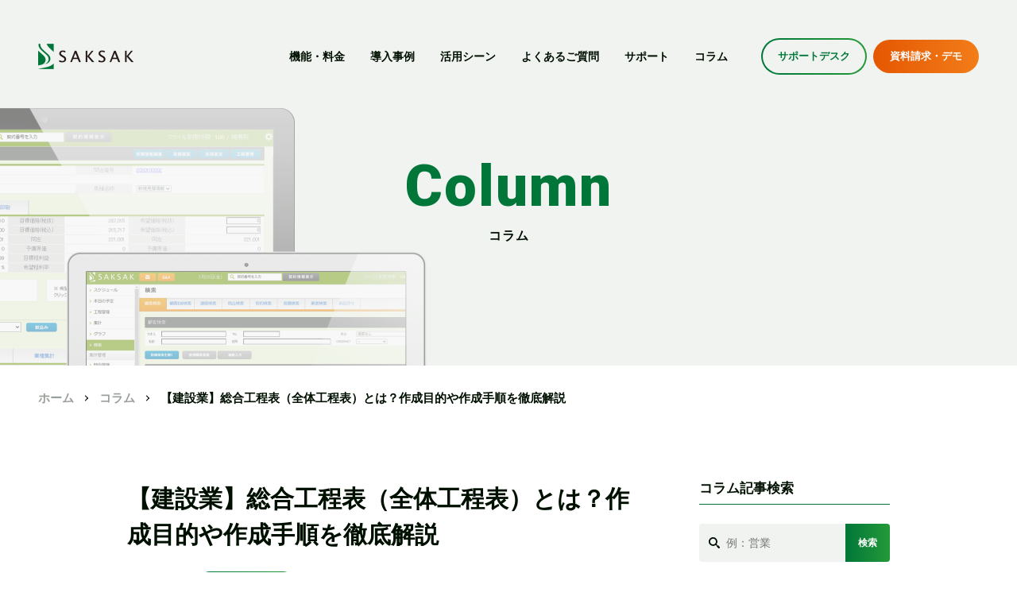

--- FILE ---
content_type: text/html; charset=UTF-8
request_url: https://www.saksak-web.jp/columns/schedul-for-task011/
body_size: 62204
content:
<!DOCTYPE html>
<html>
	<head>
		<meta charset="UTF-8">
		
		
		<!-- All in One SEO 4.1.5.3 -->
		<title>【建設業】総合工程表（全体工程表）とは？作成目的や作成手順を徹底解説 – SAKSAK｜リフォーム・建築業に特化した統合管理システム</title>
		<meta name="description" content="「総合工程表って現場に必要なのかな……」「総合工程表を作成していけど作り方がわからないや」こんな疑問や悩みはありませんか？本記事では総合工程表の目的と併せて、作成方法と注意点について解説します。最後まで読むと、総合工程表に詳しくなり、質の高い工程表を作成できます。" />
		<meta name="robots" content="max-snippet:-1, max-image-preview:large, max-video-preview:-1" />
		<link rel="canonical" href="https://www.saksak-web.jp/columns/schedul-for-task011/" />
		<meta property="og:locale" content="ja_JP" />
		<meta property="og:site_name" content="SAKSAK｜リフォーム・建築業に特化した統合管理システム –" />
		<meta property="og:type" content="article" />
		<meta property="og:title" content="【建設業】総合工程表（全体工程表）とは？作成目的や作成手順を徹底解説 – SAKSAK｜リフォーム・建築業に特化した統合管理システム" />
		<meta property="og:description" content="「総合工程表って現場に必要なのかな……」「総合工程表を作成していけど作り方がわからないや」こんな疑問や悩みはありませんか？本記事では総合工程表の目的と併せて、作成方法と注意点について解説します。最後まで読むと、総合工程表に詳しくなり、質の高い工程表を作成できます。" />
		<meta property="og:url" content="https://www.saksak-web.jp/columns/schedul-for-task011/" />
		<meta property="og:image" content="https://www.saksak-web.jp/wp-content/uploads/2022/03/SAKWEB-1.png" />
		<meta property="og:image:secure_url" content="https://www.saksak-web.jp/wp-content/uploads/2022/03/SAKWEB-1.png" />
		<meta property="og:image:width" content="1200" />
		<meta property="og:image:height" content="630" />
		<meta property="article:published_time" content="2023-07-10T23:04:18+00:00" />
		<meta property="article:modified_time" content="2023-07-11T09:30:09+00:00" />
		<meta property="article:publisher" content="https://www.facebook.com/reform.muscle.training" />
		<meta name="twitter:card" content="summary" />
		<meta name="twitter:domain" content="www.saksak-web.jp" />
		<meta name="twitter:title" content="【建設業】総合工程表（全体工程表）とは？作成目的や作成手順を徹底解説 – SAKSAK｜リフォーム・建築業に特化した統合管理システム" />
		<meta name="twitter:description" content="「総合工程表って現場に必要なのかな……」「総合工程表を作成していけど作り方がわからないや」こんな疑問や悩みはありませんか？本記事では総合工程表の目的と併せて、作成方法と注意点について解説します。最後まで読むと、総合工程表に詳しくなり、質の高い工程表を作成できます。" />
		<meta name="twitter:image" content="https://www.saksak-web.jp/wp-content/uploads/2022/03/SAKWEB-1.png" />
		<script type="application/ld+json" class="aioseo-schema">
			{"@context":"https:\/\/schema.org","@graph":[{"@type":"WebSite","@id":"https:\/\/www.saksak-web.jp\/#website","url":"https:\/\/www.saksak-web.jp\/","name":"SAKSAK\uff5c\u30ea\u30d5\u30a9\u30fc\u30e0\u30fb\u5efa\u7bc9\u696d\u306b\u7279\u5316\u3057\u305f\u7d71\u5408\u7ba1\u7406\u30b7\u30b9\u30c6\u30e0","inLanguage":"ja","publisher":{"@id":"https:\/\/www.saksak-web.jp\/#organization"}},{"@type":"Organization","@id":"https:\/\/www.saksak-web.jp\/#organization","name":"SAKSAK\uff5c\u30ea\u30d5\u30a9\u30fc\u30e0\u30fb\u5efa\u7bc9\u696d\u306b\u7279\u5316\u3057\u305f\u7d71\u5408\u7ba1\u7406\u30b7\u30b9\u30c6\u30e0","url":"https:\/\/www.saksak-web.jp\/","sameAs":["https:\/\/www.facebook.com\/reform.muscle.training"]},{"@type":"BreadcrumbList","@id":"https:\/\/www.saksak-web.jp\/columns\/schedul-for-task011\/#breadcrumblist","itemListElement":[{"@type":"ListItem","@id":"https:\/\/www.saksak-web.jp\/#listItem","position":1,"item":{"@type":"WebPage","@id":"https:\/\/www.saksak-web.jp\/","name":"\u30db\u30fc\u30e0","description":"\u539f\u4fa1\u7ba1\u7406\u306f\u304a\u4efb\u305b\u304f\u3060\u3055\u3044\u3002SAKSAK\u306f\u3001\u9867\u5ba2\u60c5\u5831\u3092\u4e2d\u5fc3\u306b\u3001\u898b\u7a4d\u30fb\u5b9f\u884c\u4e88\u7b97\u30fb\u767a\u6ce8\u30fb\u8acb\u6c42\u30fb\u5165\u91d1\u306a\u3069\u3001\u30ea\u30d5\u30a9\u30fc\u30e0\u55b6\u696d\u306b\u5fc5\u8981\u306a\u60c5\u5831\u3092\u4e00\u5143\u7ba1\u7406\u3059\u308b\u7d71\u5408\u7ba1\u7406\u30b7\u30b9\u30c6\u30e0\u3067\u3059\u3002","url":"https:\/\/www.saksak-web.jp\/"},"nextItem":"https:\/\/www.saksak-web.jp\/columns\/#listItem"},{"@type":"ListItem","@id":"https:\/\/www.saksak-web.jp\/columns\/#listItem","position":2,"item":{"@type":"WebPage","@id":"https:\/\/www.saksak-web.jp\/columns\/","name":"\u30b3\u30e9\u30e0","description":"\u300c\u7dcf\u5408\u5de5\u7a0b\u8868\u3063\u3066\u73fe\u5834\u306b\u5fc5\u8981\u306a\u306e\u304b\u306a\u2026\u2026\u300d\u300c\u7dcf\u5408\u5de5\u7a0b\u8868\u3092\u4f5c\u6210\u3057\u3066\u3044\u3051\u3069\u4f5c\u308a\u65b9\u304c\u308f\u304b\u3089\u306a\u3044\u3084\u300d\u3053\u3093\u306a\u7591\u554f\u3084\u60a9\u307f\u306f\u3042\u308a\u307e\u305b\u3093\u304b\uff1f\u672c\u8a18\u4e8b\u3067\u306f\u7dcf\u5408\u5de5\u7a0b\u8868\u306e\u76ee\u7684\u3068\u4f75\u305b\u3066\u3001\u4f5c\u6210\u65b9\u6cd5\u3068\u6ce8\u610f\u70b9\u306b\u3064\u3044\u3066\u89e3\u8aac\u3057\u307e\u3059\u3002\u6700\u5f8c\u307e\u3067\u8aad\u3080\u3068\u3001\u7dcf\u5408\u5de5\u7a0b\u8868\u306b\u8a73\u3057\u304f\u306a\u308a\u3001\u8cea\u306e\u9ad8\u3044\u5de5\u7a0b\u8868\u3092\u4f5c\u6210\u3067\u304d\u307e\u3059\u3002","url":"https:\/\/www.saksak-web.jp\/columns\/"},"nextItem":"https:\/\/www.saksak-web.jp\/columns\/schedul-for-task011\/#listItem","previousItem":"https:\/\/www.saksak-web.jp\/#listItem"},{"@type":"ListItem","@id":"https:\/\/www.saksak-web.jp\/columns\/schedul-for-task011\/#listItem","position":3,"item":{"@type":"WebPage","@id":"https:\/\/www.saksak-web.jp\/columns\/schedul-for-task011\/","name":"\u3010\u5efa\u8a2d\u696d\u3011\u7dcf\u5408\u5de5\u7a0b\u8868\uff08\u5168\u4f53\u5de5\u7a0b\u8868\uff09\u3068\u306f\uff1f\u4f5c\u6210\u76ee\u7684\u3084\u4f5c\u6210\u624b\u9806\u3092\u5fb9\u5e95\u89e3\u8aac","description":"\u300c\u7dcf\u5408\u5de5\u7a0b\u8868\u3063\u3066\u73fe\u5834\u306b\u5fc5\u8981\u306a\u306e\u304b\u306a\u2026\u2026\u300d\u300c\u7dcf\u5408\u5de5\u7a0b\u8868\u3092\u4f5c\u6210\u3057\u3066\u3044\u3051\u3069\u4f5c\u308a\u65b9\u304c\u308f\u304b\u3089\u306a\u3044\u3084\u300d\u3053\u3093\u306a\u7591\u554f\u3084\u60a9\u307f\u306f\u3042\u308a\u307e\u305b\u3093\u304b\uff1f\u672c\u8a18\u4e8b\u3067\u306f\u7dcf\u5408\u5de5\u7a0b\u8868\u306e\u76ee\u7684\u3068\u4f75\u305b\u3066\u3001\u4f5c\u6210\u65b9\u6cd5\u3068\u6ce8\u610f\u70b9\u306b\u3064\u3044\u3066\u89e3\u8aac\u3057\u307e\u3059\u3002\u6700\u5f8c\u307e\u3067\u8aad\u3080\u3068\u3001\u7dcf\u5408\u5de5\u7a0b\u8868\u306b\u8a73\u3057\u304f\u306a\u308a\u3001\u8cea\u306e\u9ad8\u3044\u5de5\u7a0b\u8868\u3092\u4f5c\u6210\u3067\u304d\u307e\u3059\u3002","url":"https:\/\/www.saksak-web.jp\/columns\/schedul-for-task011\/"},"previousItem":"https:\/\/www.saksak-web.jp\/columns\/#listItem"}]},{"@type":"Person","@id":"https:\/\/www.saksak-web.jp\/author\/ruka\/#author","url":"https:\/\/www.saksak-web.jp\/author\/ruka\/","name":"ruka","image":{"@type":"ImageObject","@id":"https:\/\/www.saksak-web.jp\/columns\/schedul-for-task011\/#authorImage","url":"https:\/\/secure.gravatar.com\/avatar\/9877659e487f3df06a9cc8974d2f7f15ae87dd923ca54be76cd4b10550241da3?s=96&d=mm&r=g","width":96,"height":96,"caption":"ruka"},"sameAs":["https:\/\/www.facebook.com\/reform.muscle.training"]},{"@type":"WebPage","@id":"https:\/\/www.saksak-web.jp\/columns\/schedul-for-task011\/#webpage","url":"https:\/\/www.saksak-web.jp\/columns\/schedul-for-task011\/","name":"\u3010\u5efa\u8a2d\u696d\u3011\u7dcf\u5408\u5de5\u7a0b\u8868\uff08\u5168\u4f53\u5de5\u7a0b\u8868\uff09\u3068\u306f\uff1f\u4f5c\u6210\u76ee\u7684\u3084\u4f5c\u6210\u624b\u9806\u3092\u5fb9\u5e95\u89e3\u8aac \u2013 SAKSAK\uff5c\u30ea\u30d5\u30a9\u30fc\u30e0\u30fb\u5efa\u7bc9\u696d\u306b\u7279\u5316\u3057\u305f\u7d71\u5408\u7ba1\u7406\u30b7\u30b9\u30c6\u30e0","description":"\u300c\u7dcf\u5408\u5de5\u7a0b\u8868\u3063\u3066\u73fe\u5834\u306b\u5fc5\u8981\u306a\u306e\u304b\u306a\u2026\u2026\u300d\u300c\u7dcf\u5408\u5de5\u7a0b\u8868\u3092\u4f5c\u6210\u3057\u3066\u3044\u3051\u3069\u4f5c\u308a\u65b9\u304c\u308f\u304b\u3089\u306a\u3044\u3084\u300d\u3053\u3093\u306a\u7591\u554f\u3084\u60a9\u307f\u306f\u3042\u308a\u307e\u305b\u3093\u304b\uff1f\u672c\u8a18\u4e8b\u3067\u306f\u7dcf\u5408\u5de5\u7a0b\u8868\u306e\u76ee\u7684\u3068\u4f75\u305b\u3066\u3001\u4f5c\u6210\u65b9\u6cd5\u3068\u6ce8\u610f\u70b9\u306b\u3064\u3044\u3066\u89e3\u8aac\u3057\u307e\u3059\u3002\u6700\u5f8c\u307e\u3067\u8aad\u3080\u3068\u3001\u7dcf\u5408\u5de5\u7a0b\u8868\u306b\u8a73\u3057\u304f\u306a\u308a\u3001\u8cea\u306e\u9ad8\u3044\u5de5\u7a0b\u8868\u3092\u4f5c\u6210\u3067\u304d\u307e\u3059\u3002","inLanguage":"ja","isPartOf":{"@id":"https:\/\/www.saksak-web.jp\/#website"},"breadcrumb":{"@id":"https:\/\/www.saksak-web.jp\/columns\/schedul-for-task011\/#breadcrumblist"},"author":"https:\/\/www.saksak-web.jp\/author\/ruka\/#author","creator":"https:\/\/www.saksak-web.jp\/author\/ruka\/#author","image":{"@type":"ImageObject","@id":"https:\/\/www.saksak-web.jp\/#mainImage","url":"https:\/\/www.saksak-web.jp\/wp-content\/uploads\/2023\/02\/schedul-for-task011.png","width":1200,"height":630,"caption":"schedul-for-task011"},"primaryImageOfPage":{"@id":"https:\/\/www.saksak-web.jp\/columns\/schedul-for-task011\/#mainImage"},"datePublished":"2023-07-10T23:04:18+09:00","dateModified":"2023-07-11T09:30:09+09:00"},{"@type":"BlogPosting","@id":"https:\/\/www.saksak-web.jp\/columns\/schedul-for-task011\/#blogposting","name":"\u3010\u5efa\u8a2d\u696d\u3011\u7dcf\u5408\u5de5\u7a0b\u8868\uff08\u5168\u4f53\u5de5\u7a0b\u8868\uff09\u3068\u306f\uff1f\u4f5c\u6210\u76ee\u7684\u3084\u4f5c\u6210\u624b\u9806\u3092\u5fb9\u5e95\u89e3\u8aac \u2013 SAKSAK\uff5c\u30ea\u30d5\u30a9\u30fc\u30e0\u30fb\u5efa\u7bc9\u696d\u306b\u7279\u5316\u3057\u305f\u7d71\u5408\u7ba1\u7406\u30b7\u30b9\u30c6\u30e0","description":"\u300c\u7dcf\u5408\u5de5\u7a0b\u8868\u3063\u3066\u73fe\u5834\u306b\u5fc5\u8981\u306a\u306e\u304b\u306a\u2026\u2026\u300d\u300c\u7dcf\u5408\u5de5\u7a0b\u8868\u3092\u4f5c\u6210\u3057\u3066\u3044\u3051\u3069\u4f5c\u308a\u65b9\u304c\u308f\u304b\u3089\u306a\u3044\u3084\u300d\u3053\u3093\u306a\u7591\u554f\u3084\u60a9\u307f\u306f\u3042\u308a\u307e\u305b\u3093\u304b\uff1f\u672c\u8a18\u4e8b\u3067\u306f\u7dcf\u5408\u5de5\u7a0b\u8868\u306e\u76ee\u7684\u3068\u4f75\u305b\u3066\u3001\u4f5c\u6210\u65b9\u6cd5\u3068\u6ce8\u610f\u70b9\u306b\u3064\u3044\u3066\u89e3\u8aac\u3057\u307e\u3059\u3002\u6700\u5f8c\u307e\u3067\u8aad\u3080\u3068\u3001\u7dcf\u5408\u5de5\u7a0b\u8868\u306b\u8a73\u3057\u304f\u306a\u308a\u3001\u8cea\u306e\u9ad8\u3044\u5de5\u7a0b\u8868\u3092\u4f5c\u6210\u3067\u304d\u307e\u3059\u3002","inLanguage":"ja","headline":"\u3010\u5efa\u8a2d\u696d\u3011\u7dcf\u5408\u5de5\u7a0b\u8868\uff08\u5168\u4f53\u5de5\u7a0b\u8868\uff09\u3068\u306f\uff1f\u4f5c\u6210\u76ee\u7684\u3084\u4f5c\u6210\u624b\u9806\u3092\u5fb9\u5e95\u89e3\u8aac","author":{"@id":"https:\/\/www.saksak-web.jp\/author\/ruka\/#author"},"publisher":{"@id":"https:\/\/www.saksak-web.jp\/#organization"},"datePublished":"2023-07-10T23:04:18+09:00","dateModified":"2023-07-11T09:30:09+09:00","articleSection":"\u30b3\u30e9\u30e0, \u5de5\u7a0b\u8868","mainEntityOfPage":{"@id":"https:\/\/www.saksak-web.jp\/columns\/schedul-for-task011\/#webpage"},"isPartOf":{"@id":"https:\/\/www.saksak-web.jp\/columns\/schedul-for-task011\/#webpage"},"image":{"@type":"ImageObject","@id":"https:\/\/www.saksak-web.jp\/#articleImage","url":"https:\/\/www.saksak-web.jp\/wp-content\/uploads\/2023\/02\/schedul-for-task011.png","width":1200,"height":630,"caption":"schedul-for-task011"}}]}
		</script>
		<!-- All in One SEO -->

<link rel="alternate" type="application/rss+xml" title="SAKSAK｜リフォーム・建築業に特化した統合管理システム &raquo; 【建設業】総合工程表（全体工程表）とは？作成目的や作成手順を徹底解説 のコメントのフィード" href="https://www.saksak-web.jp/columns/schedul-for-task011/feed/" />
<link rel="alternate" title="oEmbed (JSON)" type="application/json+oembed" href="https://www.saksak-web.jp/wp-json/oembed/1.0/embed?url=https%3A%2F%2Fwww.saksak-web.jp%2Fcolumns%2Fschedul-for-task011%2F" />
<link rel="alternate" title="oEmbed (XML)" type="text/xml+oembed" href="https://www.saksak-web.jp/wp-json/oembed/1.0/embed?url=https%3A%2F%2Fwww.saksak-web.jp%2Fcolumns%2Fschedul-for-task011%2F&#038;format=xml" />
		<!-- This site uses the Google Analytics by MonsterInsights plugin v8.10.0 - Using Analytics tracking - https://www.monsterinsights.com/ -->
		<!-- Note: MonsterInsights is not currently configured on this site. The site owner needs to authenticate with Google Analytics in the MonsterInsights settings panel. -->
					<!-- No UA code set -->
				<!-- / Google Analytics by MonsterInsights -->
		<style id='wp-img-auto-sizes-contain-inline-css' type='text/css'>
img:is([sizes=auto i],[sizes^="auto," i]){contain-intrinsic-size:3000px 1500px}
/*# sourceURL=wp-img-auto-sizes-contain-inline-css */
</style>
<style id='wp-emoji-styles-inline-css' type='text/css'>

	img.wp-smiley, img.emoji {
		display: inline !important;
		border: none !important;
		box-shadow: none !important;
		height: 1em !important;
		width: 1em !important;
		margin: 0 0.07em !important;
		vertical-align: -0.1em !important;
		background: none !important;
		padding: 0 !important;
	}
/*# sourceURL=wp-emoji-styles-inline-css */
</style>
<style id='wp-block-library-inline-css' type='text/css'>
:root{--wp-block-synced-color:#7a00df;--wp-block-synced-color--rgb:122,0,223;--wp-bound-block-color:var(--wp-block-synced-color);--wp-editor-canvas-background:#ddd;--wp-admin-theme-color:#007cba;--wp-admin-theme-color--rgb:0,124,186;--wp-admin-theme-color-darker-10:#006ba1;--wp-admin-theme-color-darker-10--rgb:0,107,160.5;--wp-admin-theme-color-darker-20:#005a87;--wp-admin-theme-color-darker-20--rgb:0,90,135;--wp-admin-border-width-focus:2px}@media (min-resolution:192dpi){:root{--wp-admin-border-width-focus:1.5px}}.wp-element-button{cursor:pointer}:root .has-very-light-gray-background-color{background-color:#eee}:root .has-very-dark-gray-background-color{background-color:#313131}:root .has-very-light-gray-color{color:#eee}:root .has-very-dark-gray-color{color:#313131}:root .has-vivid-green-cyan-to-vivid-cyan-blue-gradient-background{background:linear-gradient(135deg,#00d084,#0693e3)}:root .has-purple-crush-gradient-background{background:linear-gradient(135deg,#34e2e4,#4721fb 50%,#ab1dfe)}:root .has-hazy-dawn-gradient-background{background:linear-gradient(135deg,#faaca8,#dad0ec)}:root .has-subdued-olive-gradient-background{background:linear-gradient(135deg,#fafae1,#67a671)}:root .has-atomic-cream-gradient-background{background:linear-gradient(135deg,#fdd79a,#004a59)}:root .has-nightshade-gradient-background{background:linear-gradient(135deg,#330968,#31cdcf)}:root .has-midnight-gradient-background{background:linear-gradient(135deg,#020381,#2874fc)}:root{--wp--preset--font-size--normal:16px;--wp--preset--font-size--huge:42px}.has-regular-font-size{font-size:1em}.has-larger-font-size{font-size:2.625em}.has-normal-font-size{font-size:var(--wp--preset--font-size--normal)}.has-huge-font-size{font-size:var(--wp--preset--font-size--huge)}.has-text-align-center{text-align:center}.has-text-align-left{text-align:left}.has-text-align-right{text-align:right}.has-fit-text{white-space:nowrap!important}#end-resizable-editor-section{display:none}.aligncenter{clear:both}.items-justified-left{justify-content:flex-start}.items-justified-center{justify-content:center}.items-justified-right{justify-content:flex-end}.items-justified-space-between{justify-content:space-between}.screen-reader-text{border:0;clip-path:inset(50%);height:1px;margin:-1px;overflow:hidden;padding:0;position:absolute;width:1px;word-wrap:normal!important}.screen-reader-text:focus{background-color:#ddd;clip-path:none;color:#444;display:block;font-size:1em;height:auto;left:5px;line-height:normal;padding:15px 23px 14px;text-decoration:none;top:5px;width:auto;z-index:100000}html :where(.has-border-color){border-style:solid}html :where([style*=border-top-color]){border-top-style:solid}html :where([style*=border-right-color]){border-right-style:solid}html :where([style*=border-bottom-color]){border-bottom-style:solid}html :where([style*=border-left-color]){border-left-style:solid}html :where([style*=border-width]){border-style:solid}html :where([style*=border-top-width]){border-top-style:solid}html :where([style*=border-right-width]){border-right-style:solid}html :where([style*=border-bottom-width]){border-bottom-style:solid}html :where([style*=border-left-width]){border-left-style:solid}html :where(img[class*=wp-image-]){height:auto;max-width:100%}:where(figure){margin:0 0 1em}html :where(.is-position-sticky){--wp-admin--admin-bar--position-offset:var(--wp-admin--admin-bar--height,0px)}@media screen and (max-width:600px){html :where(.is-position-sticky){--wp-admin--admin-bar--position-offset:0px}}
/*wp_block_styles_on_demand_placeholder:695a145ef36da*/
/*# sourceURL=wp-block-library-inline-css */
</style>
<style id='classic-theme-styles-inline-css' type='text/css'>
/*! This file is auto-generated */
.wp-block-button__link{color:#fff;background-color:#32373c;border-radius:9999px;box-shadow:none;text-decoration:none;padding:calc(.667em + 2px) calc(1.333em + 2px);font-size:1.125em}.wp-block-file__button{background:#32373c;color:#fff;text-decoration:none}
/*# sourceURL=/wp-includes/css/classic-themes.min.css */
</style>
<link rel='stylesheet' id='toc-screen-css' href='https://www.saksak-web.jp/wp-content/plugins/table-of-contents-plus/screen.min.css?ver=2302' type='text/css' media='all' />
<style id='toc-screen-inline-css' type='text/css'>
div#toc_container {background: #f9f9f9;border: 1px solid #aaaaaa;}
/*# sourceURL=toc-screen-inline-css */
</style>
<link rel='stylesheet' id='wp-pagenavi-css' href='https://www.saksak-web.jp/wp-content/plugins/wp-pagenavi/pagenavi-css.css?ver=2.70' type='text/css' media='all' />
<script type="text/javascript" src="https://www.saksak-web.jp/wp-includes/js/jquery/jquery.min.js?ver=3.7.1" id="jquery-core-js"></script>
<script type="text/javascript" src="https://www.saksak-web.jp/wp-includes/js/jquery/jquery-migrate.min.js?ver=3.4.1" id="jquery-migrate-js"></script>
<link rel="https://api.w.org/" href="https://www.saksak-web.jp/wp-json/" /><link rel="alternate" title="JSON" type="application/json" href="https://www.saksak-web.jp/wp-json/wp/v2/posts/5726" /><link rel="EditURI" type="application/rsd+xml" title="RSD" href="https://www.saksak-web.jp/xmlrpc.php?rsd" />
<meta name="generator" content="WordPress 6.9" />
<link rel='shortlink' href='https://www.saksak-web.jp/?p=5726' />
		<meta name="viewport" content="width=device-width, initial-scale=1.0, maximum-scale=1.0">
		<link rel="stylesheet" href="https://www.saksak-web.jp/wp-content/themes/saksak/css/normalize.css">
		<link rel="stylesheet" href="https://www.saksak-web.jp/wp-content/themes/saksak/css/slick.css">
		<link rel="stylesheet" href="https://www.saksak-web.jp/wp-content/themes/saksak/css/animate.css">
		<link rel="stylesheet" href="https://www.saksak-web.jp/wp-content/themes/saksak/style.css">
		<link rel="stylesheet" href="https://www.saksak-web.jp/wp-content/themes/saksak/css/responsive.css">
		<link rel="shortcut icon" href="https://www.saksak-web.jp/wp-content/themes/saksak/img/favicon.ico" />
		<link rel="preconnect" href="https://fonts.gstatic.com">
		<link href="https://fonts.googleapis.com/css2?family=Roboto:wght@900&display=swap" rel="stylesheet">

		<!-- Google Tag Manager -->
		<script>(function(w,d,s,l,i){w[l]=w[l]||[];w[l].push({'gtm.start':
		new Date().getTime(),event:'gtm.js'});var f=d.getElementsByTagName(s)[0],
		j=d.createElement(s),dl=l!='dataLayer'?'&l='+l:'';j.async=true;j.src=
		'https://www.googletagmanager.com/gtm.js?id='+i+dl;f.parentNode.insertBefore(j,f);
		})(window,document,'script','dataLayer','GTM-MLWSBLD');</script>
		<!-- End Google Tag Manager -->
		
		<meta name="google-site-verification" content="ixQUWoW-FTbVWgu2InfVzafGZQMpVufEuCu_6uQoQZY" />
	</head>
	<body data-rsssl=1>
		<div id="load">
			<div class="atom-spinner">
			  <div class="spinner-inner">
			    <div class="spinner-line"></div>
			    <div class="spinner-line"></div>
			    <div class="spinner-line"></div>
			    <!--Chrome renders little circles malformed :(-->
			    <div class="spinner-circle">
			      &#9679;
			    </div>
			  </div>
			</div>
		</div>
		<header id="header">
			<div id="burger">
				<span></span>
				<span></span>
				<span></span>
			</div>
			<div class="header__inner">
				<h1 class="header__logo"><a href="https://www.saksak-web.jp/"><img src="https://www.saksak-web.jp/wp-content/themes/saksak/img/logo.png" alt="SAKSAK"></a></h1>
				<nav id="gnav">
					<ul class="header__menu">
						<li><span>機能・料金</span>
							<ul class="child">
								<li><a href="https://www.saksak-web.jp/feature">機能一覧</a></li>
								<li><a href="https://www.saksak-web.jp/plans">料金プラン</a></li>
							</ul>
						</li>
						<li><a href="https://www.saksak-web.jp/case">導入事例</a></li>
						<li><a href="https://www.saksak-web.jp/scene">活用シーン</a></li>
						<li><a href="https://www.saksak-web.jp/faq">よくあるご質問</a></li>
						<li><a href="https://www.saksak-web.jp/support">サポート</a></li>
						<li><a href="https://www.saksak-web.jp/column">コラム</a></li>
					</ul>

					<div class="sp-only gnav__contact">
						<div class="c-btn01"><a class="btn" href="https://form.k3r.jp/datakit/sakdocument" target="_blank">資料請求・デモの無料申し込み</a></div>
						<div class="tel__wrap">
							<p class="tel eng">TEL.<span class="num">078-393-8585</span></p>
							<p class="hour">平日10時から18時（日祝定休）</p>
						</div>
					</div>
				</nav>
				<ul class="header__info">
					<li class="c-btn01 support"><a class="btn" href="https://www.saksak-web.jp/support">サポートデスク</a></li>
					<li class="c-btn01 document orange"><a class="btn" href="https://form.k3r.jp/datakit/sakdocument" target="_blank">資料請求・デモ</a></li>
				</ul>
			</div>
		</header>

		<div id="wrapper" class="lwpage">
			<div id="lwMv">
				<h1 class="lw__title">
					<span class="eng">Column</span>
					<span class="ja">コラム</span>
				</h1>
			</div>
			<div id="breadcrumb"><ul class="bread"><li><a href="https://www.saksak-web.jp">ホーム</a></li><li><a href="https://www.saksak-web.jp/category/columns/">コラム</a></li><li>【建設業】総合工程表（全体工程表）とは？作成目的や作成手順を徹底解説</li></ul></div>
			<article id="lwContent">
				<section id="lwColumn"class="lwsc">
					<div class="inner clm__wrap">
						<div id="main">
														<h2 class="single__ttl">【建設業】総合工程表（全体工程表）とは？作成目的や作成手順を徹底解説</h2>
							<div class="cat__wrap">
								<p class="date eng">2023.07.11</p>
								<p class="cat"><a href="https://www.saksak-web.jp/category/columns/">コラム</a></p>
							</div>
							<div class="single__wrap">
																<ul class="list05">
<li><span style="text-decoration: underline;">「総合工程表って現場に必要なのかな……」</span></li>
<li><span style="text-decoration: underline;">「総合工程表を作成していけど作り方がわからないや……」</span></li>
</ul>
<p>こんな悩みや疑問はありませんか？</p>
<p>本記事では総合工程表の目的と併せて、作成方法と注意点について解説します。</p>
<p>最後まで読むと、総合工程表に詳しくなり、質の高い工程表を作成できます。</p>
<p>ぜひ参考にして現場に取り入れてみてください。</p>
<div id="toc_container" class="no_bullets"><p class="toc_title">目次</p><ul class="toc_list"><li><a href="#i"><span class="toc_number toc_depth_1">1</span> そもそも総合工程表（全体工程表）とは？</a><ul><li><a href="#i-2"><span class="toc_number toc_depth_2">1.1</span> 総合工程表（全体工程表）の目的</a><ul><li><a href="#i-3"><span class="toc_number toc_depth_3">1.1.1</span> 総合工程表（全体工程表）の目的①：工事の流れの把握</a></li><li><a href="#i-4"><span class="toc_number toc_depth_3">1.1.2</span> 総合工程表（全体工程表）の目的②：タスク管理</a></li><li><a href="#i-5"><span class="toc_number toc_depth_3">1.1.3</span> 総合工程表（全体工程表）の目的③：安全管理</a></li><li><a href="#i-6"><span class="toc_number toc_depth_3">1.1.4</span> 総合工程表（全体工程表）の目的④：納期の厳守</a></li><li><a href="#i-7"><span class="toc_number toc_depth_3">1.1.5</span> 総合工程表（全体工程表）の目的⑤：工期の短縮</a></li></ul></li></ul></li><li><a href="#i-8"><span class="toc_number toc_depth_1">2</span> 総合工程表（全体工程表）に使用する種類</a><ul><li><a href="#i-9"><span class="toc_number toc_depth_2">2.1</span> ネットワーク工程表</a></li><li><a href="#i-10"><span class="toc_number toc_depth_2">2.2</span> バーチャート工程表</a></li><li><a href="#i-11"><span class="toc_number toc_depth_2">2.3</span> フローチャート工程表</a></li></ul></li><li><a href="#i-12"><span class="toc_number toc_depth_1">3</span> 総合工程表以外の工程表の種類</a><ul><li><a href="#i-13"><span class="toc_number toc_depth_2">3.1</span> 細部工程表</a></li><li><a href="#i-14"><span class="toc_number toc_depth_2">3.2</span> 週間工程表</a></li><li><a href="#i-15"><span class="toc_number toc_depth_2">3.3</span> 月間工程表</a></li></ul></li><li><a href="#i-16"><span class="toc_number toc_depth_1">4</span> 総合工程表（全体工程表）の作成手順</a><ul><li><a href="#1"><span class="toc_number toc_depth_2">4.1</span> 1.工事範囲の確認</a></li><li><a href="#2"><span class="toc_number toc_depth_2">4.2</span> 2.大きな工事の拾い出し</a></li><li><a href="#3"><span class="toc_number toc_depth_2">4.3</span> 3.設計図・施工図の確認</a></li><li><a href="#4"><span class="toc_number toc_depth_2">4.4</span> 4.現場状況の確認</a></li><li><a href="#5"><span class="toc_number toc_depth_2">4.5</span> 5.お客さん・下請け業者との打ち合わせ</a></li><li><a href="#6"><span class="toc_number toc_depth_2">4.6</span> 6.工程表の周知</a></li></ul></li><li><a href="#i-17"><span class="toc_number toc_depth_1">5</span> 総合工程表（全体工程表）作成時の注意点</a><ul><li><a href="#i-18"><span class="toc_number toc_depth_2">5.1</span> 工程表の作成・修正に時間をかけすぎない</a></li><li><a href="#i-19"><span class="toc_number toc_depth_2">5.2</span> 工程表の共有を行う</a></li><li><a href="#i-20"><span class="toc_number toc_depth_2">5.3</span> 情報を詰め込みすぎない</a></li></ul></li><li><a href="#i-21"><span class="toc_number toc_depth_1">6</span> 総合工程表（全体工程表）の作成方法</a><ul><li><a href="#i-22"><span class="toc_number toc_depth_2">6.1</span> 総合工程表（全体工程表）の作成方法①：手書き</a></li><li><a href="#i-23"><span class="toc_number toc_depth_2">6.2</span> 総合工程表（全体工程表）の作成方法②：エクセル</a></li><li><a href="#i-24"><span class="toc_number toc_depth_2">6.3</span> 総合工程表（全体工程表）の作成方法③：専用ソフト</a></li></ul></li><li><a href="#i-25"><span class="toc_number toc_depth_1">7</span> まとめ【総合工程表（全体工程表）の目的を理解しましょう】</a></li></ul></div>
<h3><span id="i">そもそも総合工程表（全体工程表）とは？</span></h3>
<p><img decoding="async" class="aligncenter" src="https://www.saksak-web.jp/wp-content/uploads/2023/01/【建設業】総合工程表（全体工程表）とは？作成目的や作成手順を徹底解説【画像①】-1024x721.jpg" alt="【建設業】総合工程表（全体工程表）とは？作成目的や作成手順を徹底解説【画像①】" /></p>
<p>総合工程表とは工事着工から工事完了まで<span style="color: #ff6600;"><strong>全て工事が記載されている工程表</strong></span>のことです。</p>
<p>総合工程表をもとに月間工程表や細部工程表など細かな工程表を作成することがあります。</p>
<p>現場全体の流れを確認するためにも総合工程表は工事現場において必要です。</p>
<h4><span id="i-2">総合工程表（全体工程表）の目的</span></h4>
<p>総合工程表（全体工程表）の目的は以下の5つです。</p>
<ol class="list006">
<li>工事の流れの把握</li>
<li>タスク管理</li>
<li>安全管理</li>
<li>納期の厳守</li>
<li>工期の短縮</li>
</ol>
<h5><span id="i-3"><span style="font-size: 12pt;">総合工程表（全体工程表）の目的①：工事の流れの把握</span></span></h5>
<p>総合工程表は<span style="color: #ff6600;"><strong>工事の流れを把握するのに必要です。</strong></span></p>
<p>総合工程表がないと工事全体の流れがわからないので次の工事の段取りをすることができません。</p>
<p>また総合工程表がないと細かな工事調整ができないので工事の変動に対応できなくなります。</p>
<p>よって、総合工程表は工事の流れの把握に必要になります。</p>
<ul class="list04">
<li>関連記事：<strong><span style="color: #3366ff;"><a style="color: #3366ff;" href="https://www.saksak-web.jp/columns/schedul-for-task006/">【建設業】工程とは？工程表の役割と種類を徹底解説</a></span></strong></li>
</ul>
<h5><span id="i-4"><span style="font-size: 12pt;">総合工程表（全体工程表）の目的②：</span><span style="font-size: 12pt;">タスク管理</span></span></h5>
<p>総合工程表はタスク管理するために必要な工程表です。</p>
<p>総合工程表がないと<span style="text-decoration: underline;"><strong>工事着工から工事完了までのすべての期間でどんな工事があるかを把握することができません。</strong></span></p>
<p>工事を把握できないと業者の段取り・材料の段取りをすることができません。</p>
<p>総合工程表がないとタスク管理をすることができないので現場が回らないです。</p>
<h5><span id="i-5"><span style="font-size: 12pt;">総合工程表（全体工程表）の目的③：</span><span style="font-size: 12pt;">安全管理</span></span></h5>
<p>総合工程表を作成することで安全管理をすることができます。</p>
<p>総合工程表は工事内容と工事期間を可視化することができるので、危険な作業や重なった工事を発見することができます。</p>
<p>見つけたら工事調整ができ、日程を変更できるので<span style="text-decoration: underline;"><strong>事前に事故を防ぐことができます。</strong></span></p>
<p>工程管理も重要ですが安全管理も同様に大事です。</p>
<h5><span id="i-6"><span style="font-size: 12pt;">総合工程表（全体工程表）の目的④：</span><span style="font-size: 12pt;">納期の厳守</span></span></h5>
<p>総合工程表を活用することで納期を守ることができます。</p>
<p><span style="color: #ff6600;"><strong>総合工程表には工事着工から工事完了、さらに検査予定まで記載されています。</strong></span></p>
<p>総合工程表を見ることにより、いつまでに工事を完了しないといけないか逆算をすることができるので納期を守ることができます。</p>
<p>建築現場において納期の厳守は絶対なのでゆとりをもって工事日程を決めましょう。</p>
<h5><span id="i-7"><span style="font-size: 12pt;">総合工程表（全体工程表）の目的⑤：</span><span style="font-size: 12pt;">工期の短縮</span></span></h5>
<p>総合工程表の作成段階で<strong>工期の短縮をすることが可能です。</strong></p>
<p>着工から工事完了までの工事を洗い出し、工程を組んでいく中で同時期、もしくは流れでできる工事が発生します。</p>
<p>そのような場合は元々設定していた工事日程より工事期間を早めることができるので工期の短縮につながります。</p>
<p>注意点としては工事期間を詰めすぎないことです。詰めすぎると現場の状況が変動した時に対応が難しくなるからです。</p>
<h3><span id="i-8">総合工程表（全体工程表）に使用する種類</span></h3>
<p><img decoding="async" class="aligncenter" src="https://www.saksak-web.jp/wp-content/uploads/2023/01/【建設業】総合工程表（全体工程表）とは？作成目的や作成手順を徹底解説【画像②】-1024x683.jpg" alt="【建設業】総合工程表（全体工程表）とは？作成目的や作成手順を徹底解説【画像②】" /></p>
<p>総合工程表（全体工程表）に使用する工程表は主に以下の3種類です。</p>
<ul class="list06">
<li>ネットワーク工程表</li>
<li>バーチャート工程表</li>
<li>フローチャート工程表</li>
</ul>
<h4><span id="i-9">ネットワーク工程表</span></h4>
<p>ネットワーク工程表とは、<span style="text-decoration: underline;"><strong>番号や矢印等の記号で内容や日数を管理する工程表</strong></span>のことです。</p>
<p>メリットとしては、作業同士の相互関係が把握しやすいのでスムーズな現場管理ができます。</p>
<p>逆にデメリットとしては、表が特徴的なので慣れるまで時間がかかる場合があります。</p>
<h4><span id="i-10">バーチャート工程表</span></h4>
<p>バーチャート工程表とは<span style="text-decoration: underline;"><strong>縦軸に作業内容、横軸に日付を入れる工程表</strong></span>のことです。</p>
<p>メリットとは、複雑な作業でも日程が可視化できるので確認が簡単なことです。</p>
<p>逆にデメリットは、作業同士の関連性が把握しにくいことがあります。</p>
<p>複雑な作業が多い工事現場はバーチャート工程表が向いています。</p>
<h4><span id="i-11">フローチャート工程表</span></h4>
<p>フローチャート工程表は<span style="text-decoration: underline;"><strong>現場作業の流れを把握できる工程表</strong></span>のことです。</p>
<p>メリットとしては、工事の流れを把握でき、重要な工事は何か把握できることです。</p>
<p>逆にデメリットはフローチャート工程表には日程を入れる欄がないので細かなスケジュール管理には向きません。</p>
<h3><span id="i-12">総合工程表以外の工程表の種類</span></h3>
<p><img fetchpriority="high" decoding="async" class="alignnone size-full wp-image-7427" src="https://www.saksak-web.jp/wp-content/uploads/2023/02/pentafannantoshiIMGP2915_TP_V.jpg" alt="種類" width="1599" height="1066" srcset="https://www.saksak-web.jp/wp-content/uploads/2023/02/pentafannantoshiIMGP2915_TP_V.jpg 1599w, https://www.saksak-web.jp/wp-content/uploads/2023/02/pentafannantoshiIMGP2915_TP_V-300x200.jpg 300w, https://www.saksak-web.jp/wp-content/uploads/2023/02/pentafannantoshiIMGP2915_TP_V-1024x683.jpg 1024w, https://www.saksak-web.jp/wp-content/uploads/2023/02/pentafannantoshiIMGP2915_TP_V-768x512.jpg 768w, https://www.saksak-web.jp/wp-content/uploads/2023/02/pentafannantoshiIMGP2915_TP_V-1536x1024.jpg 1536w" sizes="(max-width: 1599px) 100vw, 1599px" /></p>
<p>総合工程表以外の工程表の種類は以下のとおりです。</p>
<ul class="list06">
<li>細部工程表</li>
<li>週間工程表</li>
<li>月間工程表</li>
</ul>
<h4><span id="i-13">細部工程表</span></h4>
<p>細部工程表とは、<strong><span style="color: #ff6600;">工事の特定の部分を表している工程表のことをいいます。</span></strong></p>
<p>工事期間が短く、工事場所が狭いのに、業者の数が多い場合に使われる工程表です。</p>
<p>通常の工程表だと、情報が書ききれず、打ち合わせができないので、別途で細部工程表を作成します。</p>
<p>ポイントは備考欄を大きく設け、打ち合わせの際に意見を反映させることにより、スムーズに工事が進むことです。</p>
<h4><span id="i-14">週間工程表</span></h4>
<p>週間工程表とは<strong><span style="color: #ff6600;">1〜3週間の短い工事に使用される工程表のことです。</span></strong></p>
<p>月間工程表では書ききれないけど、必要な情報を伝えたい場合に作成します。</p>
<p>午前と午後の予定をわけて記載できるため、当日のイメージがつきやすく、打ち合わせもスムーズにこなせるのがメリットです。</p>
<p>会社によりますが、残工事や追加工事で週間工程表を使用します。</p>
<h4><span id="i-15">月間工程表</span></h4>
<p>月間工程表とは、<span style="color: #ff6600;"><strong>1ヶ月間を切り取った工程表のことです。</strong></span></p>
<p>建設現場で工程表といえば、月間工程表のことをいいます。</p>
<p>月間工程表は定例の資料として使用され、2週間に1回のペースで更新されるのが主流です。</p>
<p>職人や担当者は月間工程表を確認して、工事の段取りを行います。</p>
<ul class="list04">
<li>関連記事：<span style="color: #3366ff;"><a style="color: #3366ff;" href="https://www.saksak-web.jp/columns/schedul-for-task019/">【建設業】工程表の書き方とは？書く際のポイントも解説</a></span></li>
</ul>
<h3><span id="i-16">総合工程表（全体工程表）の作成手順</span></h3>
<p><img decoding="async" class="aligncenter" src="https://www.saksak-web.jp/wp-content/uploads/2023/01/【建設業】総合工程表（全体工程表）とは？作成目的や作成手順を徹底解説【画像③】-1024x640.jpg" alt="【建設業】総合工程表（全体工程表）とは？作成目的や作成手順を徹底解説【画像③】" /></p>
<p>総合工程表（全体工程表）の作成手順を以下に示します。</p>
<ol class="list006">
<li>工事範囲の確認</li>
<li>大きな工事の拾い出し</li>
<li>設計図・施工図の確認</li>
<li>現場状況の確認</li>
<li>お客さん・下請け業者との打ち合わせ</li>
<li>工程表の周知</li>
</ol>
<h4><span id="1">1.工事範囲の確認</span></h4>
<p>まずは工事範囲の確認を行います。</p>
<p>テナント工事は別か後工事はいつからか？などと工事範囲を確認します。</p>
<p><span style="text-decoration: underline;"><strong>ここの確認作業で確認ミスがあると工事全体に悪影響が出るので何度も確認をしましょう。</strong></span></p>
<h4><span id="2">2.大きな工事の拾い出し</span></h4>
<p>次に大きな工事の拾い出しを行います。</p>
<p>大きな工事を拾うために参考にする資料を以下に示します。</p>
<ul class="list05">
<li>施工要領書</li>
<li>施工検討会資料</li>
<li>原価設定会議資料</li>
</ul>
<p>主に上記の3つの資料を参考にして大きな工事の拾い出しをしましょう。</p>
<p>拾い出しが完了したら各工事に必要な工事日程を決めていきます。</p>
<p>この際の注意点としてはゆとりを持って工事日程を組むことです。</p>
<h4><span id="3">3.設計図・施工図の確認</span></h4>
<p>次に設計図・施工図の確認をしていきます。</p>
<p>図面を確認する上で意識することは実際の工事状況をイメージすることです。</p>
<p>イメージする過程で先ほど決めた日程とおり工事が進むか確認しましょう。</p>
<p>修正があればこの段階で日程調整をします。</p>
<h4><span id="4">4.現場状況の確認</span></h4>
<p>次に現場状況の確認をします。</p>
<p>現場状況の確認をする際に以下のことを確認してください。</p>
<ul class="list06">
<li>搬入ルートの確認</li>
<li>材料置き場</li>
<li>仮設事務所・仮設休憩所</li>
<li>仮説電源の供給元</li>
</ul>
<p>特に<span style="color: #ff6600;"><strong>搬入ルートは交通ルールを守り、一般の方に迷惑をかけないよう</strong></span>にしないといけないので真剣に考えましょう。</p>
<h4><span id="5">5.お客さん・下請け業者との打ち合わせ</span></h4>
<p>お客さん・下請け業者と工程表をもとに打ち合わせを行いましょう。</p>
<p>作成した工程表をもとに工事の流れを説明します。</p>
<p>この際にお客さん・下請け業者から質問がくることがあるので必ずメモをしましょう。</p>
<p>打ち合わせが終わったらその日のうちに<span style="color: #ff6600;"><strong>議事録と工程表をメールで送るとよいです。</strong></span></p>
<h4><span id="6">6.工程表の周知</span></h4>
<p>最後に作業員に工程表の周知をします。</p>
<p>作業員は現場のプロなので現場の流れを一番理解しています。</p>
<p>ですので相談も兼ねて<span style="color: #ff6600;"><strong>工程表を見せながら打ち合わせをしましょう。</strong></span></p>
<p>よくある例としてこちらが想定している工事期間との相違があるので指摘があったらしっかりと反映させましょう。</p>
<h3><span id="i-17">総合工程表（全体工程表）作成時の注意点</span></h3>
<p><img decoding="async" class="aligncenter" src="https://www.saksak-web.jp/wp-content/uploads/2023/01/【建設業】総合工程表（全体工程表）とは？作成目的や作成手順を徹底解説【画像④】-1024x769.jpg" alt="【建設業】総合工程表（全体工程表）とは？作成目的や作成手順を徹底解説【画像④】" /></p>
<p>総合工程表（全体工程表）の作成時の注意点は以下の3つです。</p>
<ol class="list006">
<li>工程表の作成・修正に時間をかけすぎない</li>
<li>工程表の共有を行う</li>
<li>情報を詰め込みすぎない</li>
</ol>
<h4><span id="i-18">工程表の作成・修正に時間をかけすぎない</span></h4>
<p>工程表の作成・修正に時間をかけすぎると他の仕事ができなくなります。</p>
<p>同時期に行う仕事として以下のことがあります。</p>
<ul class="list06">
<li>下請け業者の段取り</li>
<li>定例会時</li>
<li>施工図作成</li>
</ul>
<p>上記の大事な仕事がたくさんあります。</p>
<p>工程表作成・修正に時間をかけすぎていると他の仕事に支障がでるの気をつけましょう。</p>
<h4><span id="i-19">工程表の共有を行う</span></h4>
<p>工程表を作成しても共有を行わなければ意味がありません。</p>
<p>少なくとも<span style="color: #ff6600;"><strong>社内の方はいつでも見れる状況にしておきましょう。</strong></span></p>
<p>また、修正があるたびに修正いた内容を伝える癖をつけるとよいでしょう。</p>
<h4><span id="i-20">情報を詰め込みすぎない</span></h4>
<p>総合工程表を作成する上での注意点は、情報を詰め込みすぎないことです。</p>
<p><span style="text-decoration: underline;"><strong>情報を詰め込みすぎると、かえって見づらい工程表になり、大事な情報が確認できないからです。</strong></span></p>
<p>細かな情報は別で資料として作成し、添付すると職人や担当者に伝わります。</p>
<p>総合工程表を作成したら、他の担当者や職人に見やすいか判断してもらいましょう。</p>
<p>工程表は現場の暗い場所で確認することもあるため、濃く大きな字で作成するのが大切です。</p>
<h3><span id="i-21">総合工程表（全体工程表）の作成方法</span></h3>
<p><img decoding="async" class="aligncenter" src="https://www.saksak-web.jp/wp-content/uploads/2023/01/【建設業】総合工程表（全体工程表）とは？作成目的や作成手順を徹底解説【画像⑤】-1024x768.jpg" alt="【建設業】総合工程表（全体工程表）とは？作成目的や作成手順を徹底解説【画像⑤】" /></p>
<p>総合工程表（全体工程表）の作成方法は以下の3つがあります。</p>
<ul class="list06">
<li>手書き</li>
<li>エクセル</li>
<li>専用ソフト</li>
</ul>
<h4><span id="i-22">総合工程表（全体工程表）の作成方法①：手書き</span></h4>
<p>総合工程表は手書きで書くことができます。</p>
<p>手書きのメリットはパソコンがない状態でも簡単に作成できることです。</p>
<p>逆にデメリットは作成時間がかかることとグラフなどの作成が難しいことです。</p>
<h4><span id="i-23">総合工程表（全体工程表）の作成方法②：エクセル</span></h4>
<p>総合工程表はエクセルで書くことができます。</p>
<p>エクセルで書くメリットとしては、<span style="text-decoration: underline;"><strong>インターネットでテンプレートファイルを無料でダウンロードできるのでコストがかかりません。</strong></span></p>
<p>逆にデメリットとしては、オンラインで共有機能がないので周知に支障がでる可能性があります。</p>
<h4><span id="i-24">総合工程表（全体工程表）の作成方法③：専用ソフト</span></h4>
<p>総合工程表は専用ソフトを使用して作成することができます。</p>
<p>専用ソフトのメリットとしては工程表を作成するために開発されたソフトなので簡単に工程表を作成することができます。</p>
<p>また、<span style="color: #ff6600;"><strong>オンライン上で簡単に工程表を共有できるのもメリットの一つです。</strong></span></p>
<p>逆にデメリットとしては、専用ソフト導入にコストがかかることです。</p>
<h3><span id="i-25">まとめ【総合工程表（全体工程表）の目的を理解しましょう】</span></h3>
<p>今回は総合工程表（全体工程表）の作成目的や作成手順について解説しました。</p>
<p><span style="text-decoration: underline;"><strong>建築現場にとって総合工程表はとても大切な工程表です。</strong></span></p>
<p>抜けのないように確認を繰り返して作成をしましょう。ぜひ、総合工程表を取り入れてよい現場を作りましょう。</p>
<p>&nbsp;</p>
<div class="memobox">
<div class="memobox-title">SAKSAKとは？</div>
<p style="text-align: center;"><span style="color: #800000;"><strong><span style="text-align: center; font-size: 14pt;">デキる会社の経営を<br />カタチにしました</span></strong></span></p>
<p>&nbsp;</p>
<p>リフォーム統合管理システム「SAKSAK」はできる会社の経営管理をカタチにしたシステムです。SAKSAKを使うことで、次のような悩みを解消いただけます。</p>
<ul>
<li><span data-contrast="auto">粗利管理ができていない</span></li>
<li> <span data-contrast="auto">請求書の確認に時間と手間がかかる</span></li>
<li><span data-contrast="auto">会社として顧客管理ができていない</span></li>
<li>見積書作成は営業担当者の負担が大きい</li>
<li>入金遅延や未入金・額の相違が多い 　など</li>
</ul>
<p>意外と、知られてはいませんがリフォーム業界20年という実績があるシステムです。SAKSAKを使って、利益率が５％アップした会社もあります。また、SAKSAKとともに上場した会社もあります。</p>
<p>次は、SAKSAKがあなたの会社をお手伝いする番です。まずは、どのようなシステムか、ご覧ください。</p>
<p><span style="font-size: 14pt;">⇒<span style="color: #3366ff;"><strong><span style="font-size: 12pt;"><a id="text_cta_KatsuyoScene" style="color: #3366ff;" href="https://www.saksak-web.jp/scene/">SAKSAKの活用シーンはこちら</a></span></strong></span></span></p>
<p>&nbsp;</p>
<p>導入事例集もありますので、こちらもご参考ください。</p>
<p><span style="font-size: 14pt;">⇒<span style="color: #3366ff;"><strong><span style="font-size: 12pt;"><a id="text_cta_DounyuJirei" style="color: #3366ff;" href="https://www.saksak-web.jp/case/">導入事例はこちら</a></span></strong></span></span></p>
</div>
<div class="memobox">
<div class="memobox-title">無料プレゼント実施中</div>
<p>建築業、リフォーム業向けにすぐに使えるエクセル４種類のテンプレート（御見積書・工事請負契約書・工事台帳・工程表）を無料でプレゼントしております。</p>
<p>&nbsp;</p>
<p>⇒<span style="color: #3366ff;"><a id="text_cta_Excel4type" style="color: #3366ff;" href="https://form.k3r.jp/datakit/4TypesExcelTemplate" target="_blank" rel="noopener"><strong>エクセル４種類の無料プレゼントはこちら</strong></a></span></p>
<p>&nbsp;</p>
<p><img decoding="async" class="aligncenter" src="https://www.saksak-web.jp/wp-content/uploads/2022/05/ecxel4types_image.webp" alt="" /></p>
</div>
															</div>

							<div class="tag_box"><ul class="tag_cloud"><li>関連キーワード：</li><li><a href="https://www.saksak-web.jp/tag/schedule-for-task/">工程表</a></li></ul></div>

							<div class="pager__wrap pager_case">
																<div class="c-btn02"><a href="https://www.saksak-web.jp/columns/subsidy016/" rel="prev">前の事例へ</a></div>
								
								<div class="c-btn01 next__btn"><a class="btn" href="https://www.saksak-web.jp/case">一覧へ戻る</a></div>

																<div class="c-btn02"><a href="https://www.saksak-web.jp/columns/business-form002/" rel="next">次の事例へ</a></div>
															</div>
						</div>
						<div id="side">
	<div class="side__inner">
		<h3 class="side__ttl">コラム記事検索</h3>
		<form method="get" id="searchform" action="https://www.saksak-web.jp">
					   	<input id="searchinput" class="search_content" type="text" name="s" id="s" placeholder="例：利益 集客" />
		   			    <input class="search_ico" type="submit" value="検索">
		</form>
		<ul class="banner__list">
			<li><a id="bnr-sak45book" href="https://form.k3r.jp/datakit/sak45book" target="_blank"><img src="https://www.saksak-web.jp/wp-content/themes/saksak/img/banner02.png" alt=""></a></li>
			<li><a id="bnr-4TypesExcelTemplate" href="https://form.k3r.jp/datakit/4TypesExcelTemplate" target="_blank"><img src="https://www.saksak-web.jp/wp-content/themes/saksak/img/banner01.png" alt=""></a></li>
		</ul>

		<!-- ▼ 導入事例ページ ▼ -->
						<div class="side__box">
			<h3 class="side__ttl">人気のタグ</h3>
			<ul class="tag_cloud">
				<li><a href="https://www.saksak-web.jp/tag/dx/">DX</a></li><li><a href="https://www.saksak-web.jp/tag/campaign/">キャンペーン</a></li><li><a href="https://www.saksak-web.jp/tag/subsidy/">助成金・補助金</a></li><li><a href="https://www.saksak-web.jp/tag/reform-profit/">原価管理</a></li><li><a href="https://www.saksak-web.jp/tag/sales/">営業</a></li><li><a href="https://www.saksak-web.jp/tag/schedule-for-task/">工程表</a></li><li><a href="https://www.saksak-web.jp/tag/business-form/">帳票</a></li><li><a href="https://www.saksak-web.jp/tag/construction/">施工管理</a></li><li><a href="https://www.saksak-web.jp/tag/trend/">業界動向</a></li><li><a href="https://www.saksak-web.jp/tag/law/">法律関連</a></li><li><a href="https://www.saksak-web.jp/tag/management/">経営</a></li>			</ul>
		</div>
				<div class="side__box">
			<h3 class="side__ttl">新着記事</h3>
												<ul class="side__post_list">
												<li>
					<p class="title"><a href="https://www.saksak-web.jp/news/2025%e5%b9%b4-%e5%a4%8f%e5%ad%a3%e4%bc%91%e6%9a%87%e3%81%ae%e3%81%8a%e7%9f%a5%e3%82%89%e3%81%9b/">2025年 夏季休暇のお知らせ</a></p>
					<div class="cat__wrap">
						<p class="date eng">2025.08.07</p>
						<p class="cat"><a href="https://www.saksak-web.jp/category/news/">お知らせ</a></p>
					</div>
				</li>
												<li>
					<p class="title"><a href="https://www.saksak-web.jp/columns/trend041/">10年後も住宅業界で生き残るためには？住宅業界の現状と課題・動向を解説</a></p>
					<div class="cat__wrap">
						<p class="date eng">2024.08.23</p>
						<p class="cat"><a href="https://www.saksak-web.jp/category/columns/">コラム</a></p>
					</div>
				</li>
												<li>
					<p class="title"><a href="https://www.saksak-web.jp/columns/construction059/">内装仕上工事業の内容と建設業許可取得のメリット</a></p>
					<div class="cat__wrap">
						<p class="date eng">2024.08.20</p>
						<p class="cat"><a href="https://www.saksak-web.jp/category/columns/">コラム</a></p>
					</div>
				</li>
							</ul>
					</div>
		<div class="side__box side_catlist">
			<h3 class="side__ttl">カテゴリ一覧</h3>
			<ul class="side__list">
				<ul>					<li><a href="https://www.saksak-web.jp/column">すべて</a></li>
						<li class="cat-item cat-item-1"><a href="https://www.saksak-web.jp/category/news/">お知らせ</a>
</li>
	<li class="cat-item cat-item-8"><a href="https://www.saksak-web.jp/category/columns/">コラム</a>
</li>
					<ul>			</ul>
		</div>

			</div>
	



</div>					</div>
				</section>

			</article>
		</div>

		<div id="bottomContent">
			<div id="btmSupport" class="wow tada" data-wow-delay=".3s">
				<a href="https://form.k3r.jp/datakit/sakdocument" target="_blank"><span class="eng"><b>資料請求<br>はこちら</b></span></a>
				<p class="arrow"></p>
			</div>
			<div class="inner">
				<div class="contact__inner">
					<h2 class="top__sctl white">お問い合わせ・資料請求</h2>
					<div class="btn__wrap">
						<div class="c-btn01 orange"><a class="btn" href="https://form.k3r.jp/datakit/sakdocument" target="_blank">資料請求・デモの申し込みはこちら</a></div>
						<div class="c-btn02 white"><a class="btn" href="https://form.k3r.jp/datakit/sak45book" target="_blank">各種ダウンロード</a></div>
					</div>
					<div class="tel__wrap white">
						<p class="tel eng">TEL.<span class="num">078-393-8585</span></p>
						<p class="hour">平日10時から17時（日祝定休）</p>
					</div>
				</div>
			</div>
		</div>

		<footer id="footer">
			<nav id="footerNav">
				<ul>
					<li><a href="https://form.k3r.jp/datakit/sakmailmagazine" target="_blank">メルマガ購読</a></li>
					<li><a href="https://www.saksak-web.jp/https://www.saksak-web.jp/terms">利用規約</a></li>
					<li><a href="https://www.datakit.co.jp/" target="_blank">運営会社</a></li>
					<li><a href="https://www.saksak-web.jp/https://www.saksak-web.jp/privacy">プライバシーポリシー</a></li>
					<li><a href="https://www.saksak-web.jp/https://www.saksak-web.jp/sitemap">サイトマップ</a></li>
					<li><a href="https://www.facebook.com/datakit.web/" target="_blank"><img src="https://www.saksak-web.jp/wp-content/themes/saksak/img/ico_fb.png" alt="facebook" width="24"></a></li>
				</ul>
			</nav>
			<p class="copy"><small class="eng">&copy;2021 DATAKIT Co.,Ltd All rights reserved.</small></p>
		</footer>
		<script src="//ajax.googleapis.com/ajax/libs/jquery/1.9.1/jquery.min.js"></script>
		<script src="https://www.saksak-web.jp/wp-content/themes/saksak/js/jquery.easing.1.3.js"></script>
		<script src="https://www.saksak-web.jp/wp-content/themes/saksak/js/slick.js"></script>
		<script src="https://www.saksak-web.jp/wp-content/themes/saksak/js/particles.js"></script>
		<script src="https://www.saksak-web.jp/wp-content/themes/saksak/js/setting.js"></script>
		<script src="https://www.saksak-web.jp/wp-content/themes/saksak/js/wow.js"></script>
		<script src="https://www.saksak-web.jp/wp-content/themes/saksak/js/main.js"></script>
		<script>
			jQuery(function($) {
				new WOW().init();
				$(window).load(function(){
					$('#load').fadeOut("slow");
				});
			});
		</script>


		<!-- Google Tag Manager (noscript) -->
		<noscript><iframe src="https://www.googletagmanager.com/ns.html?id=GTM-MLWSBLD"
		height="0" width="0" style="display:none;visibility:hidden"></iframe></noscript>
		<!-- End Google Tag Manager (noscript) -->


		<script type="speculationrules">
{"prefetch":[{"source":"document","where":{"and":[{"href_matches":"/*"},{"not":{"href_matches":["/wp-*.php","/wp-admin/*","/wp-content/uploads/*","/wp-content/*","/wp-content/plugins/*","/wp-content/themes/saksak/*","/*\\?(.+)"]}},{"not":{"selector_matches":"a[rel~=\"nofollow\"]"}},{"not":{"selector_matches":".no-prefetch, .no-prefetch a"}}]},"eagerness":"conservative"}]}
</script>
<script type="text/javascript">
document.addEventListener( 'wpcf7mailsent', function( event ) {
    location = './thanks';
}, false );
</script>
<script type="text/javascript" id="toc-front-js-extra">
/* <![CDATA[ */
var tocplus = {"visibility_show":"\u8868\u793a","visibility_hide":"\u975e\u8868\u793a","width":"Auto"};
//# sourceURL=toc-front-js-extra
/* ]]> */
</script>
<script type="text/javascript" src="https://www.saksak-web.jp/wp-content/plugins/table-of-contents-plus/front.min.js?ver=2302" id="toc-front-js"></script>
<script id="wp-emoji-settings" type="application/json">
{"baseUrl":"https://s.w.org/images/core/emoji/17.0.2/72x72/","ext":".png","svgUrl":"https://s.w.org/images/core/emoji/17.0.2/svg/","svgExt":".svg","source":{"concatemoji":"https://www.saksak-web.jp/wp-includes/js/wp-emoji-release.min.js?ver=6.9"}}
</script>
<script type="module">
/* <![CDATA[ */
/*! This file is auto-generated */
const a=JSON.parse(document.getElementById("wp-emoji-settings").textContent),o=(window._wpemojiSettings=a,"wpEmojiSettingsSupports"),s=["flag","emoji"];function i(e){try{var t={supportTests:e,timestamp:(new Date).valueOf()};sessionStorage.setItem(o,JSON.stringify(t))}catch(e){}}function c(e,t,n){e.clearRect(0,0,e.canvas.width,e.canvas.height),e.fillText(t,0,0);t=new Uint32Array(e.getImageData(0,0,e.canvas.width,e.canvas.height).data);e.clearRect(0,0,e.canvas.width,e.canvas.height),e.fillText(n,0,0);const a=new Uint32Array(e.getImageData(0,0,e.canvas.width,e.canvas.height).data);return t.every((e,t)=>e===a[t])}function p(e,t){e.clearRect(0,0,e.canvas.width,e.canvas.height),e.fillText(t,0,0);var n=e.getImageData(16,16,1,1);for(let e=0;e<n.data.length;e++)if(0!==n.data[e])return!1;return!0}function u(e,t,n,a){switch(t){case"flag":return n(e,"\ud83c\udff3\ufe0f\u200d\u26a7\ufe0f","\ud83c\udff3\ufe0f\u200b\u26a7\ufe0f")?!1:!n(e,"\ud83c\udde8\ud83c\uddf6","\ud83c\udde8\u200b\ud83c\uddf6")&&!n(e,"\ud83c\udff4\udb40\udc67\udb40\udc62\udb40\udc65\udb40\udc6e\udb40\udc67\udb40\udc7f","\ud83c\udff4\u200b\udb40\udc67\u200b\udb40\udc62\u200b\udb40\udc65\u200b\udb40\udc6e\u200b\udb40\udc67\u200b\udb40\udc7f");case"emoji":return!a(e,"\ud83e\u1fac8")}return!1}function f(e,t,n,a){let r;const o=(r="undefined"!=typeof WorkerGlobalScope&&self instanceof WorkerGlobalScope?new OffscreenCanvas(300,150):document.createElement("canvas")).getContext("2d",{willReadFrequently:!0}),s=(o.textBaseline="top",o.font="600 32px Arial",{});return e.forEach(e=>{s[e]=t(o,e,n,a)}),s}function r(e){var t=document.createElement("script");t.src=e,t.defer=!0,document.head.appendChild(t)}a.supports={everything:!0,everythingExceptFlag:!0},new Promise(t=>{let n=function(){try{var e=JSON.parse(sessionStorage.getItem(o));if("object"==typeof e&&"number"==typeof e.timestamp&&(new Date).valueOf()<e.timestamp+604800&&"object"==typeof e.supportTests)return e.supportTests}catch(e){}return null}();if(!n){if("undefined"!=typeof Worker&&"undefined"!=typeof OffscreenCanvas&&"undefined"!=typeof URL&&URL.createObjectURL&&"undefined"!=typeof Blob)try{var e="postMessage("+f.toString()+"("+[JSON.stringify(s),u.toString(),c.toString(),p.toString()].join(",")+"));",a=new Blob([e],{type:"text/javascript"});const r=new Worker(URL.createObjectURL(a),{name:"wpTestEmojiSupports"});return void(r.onmessage=e=>{i(n=e.data),r.terminate(),t(n)})}catch(e){}i(n=f(s,u,c,p))}t(n)}).then(e=>{for(const n in e)a.supports[n]=e[n],a.supports.everything=a.supports.everything&&a.supports[n],"flag"!==n&&(a.supports.everythingExceptFlag=a.supports.everythingExceptFlag&&a.supports[n]);var t;a.supports.everythingExceptFlag=a.supports.everythingExceptFlag&&!a.supports.flag,a.supports.everything||((t=a.source||{}).concatemoji?r(t.concatemoji):t.wpemoji&&t.twemoji&&(r(t.twemoji),r(t.wpemoji)))});
//# sourceURL=https://www.saksak-web.jp/wp-includes/js/wp-emoji-loader.min.js
/* ]]> */
</script>
	</body>
</html>

--- FILE ---
content_type: text/css
request_url: https://www.saksak-web.jp/wp-content/themes/saksak/style.css
body_size: 49515
content:
/*
Theme Name: saksak
*/

 @charset 'UTF-8';



/*==========================
　　　　　　Reset
==========================*/
* {
	box-sizing: border-box;
}
*:focus {
	outline: none;
}
body {
	color: #001000;
	font-family: "游ゴシック体", YuGothic, "游ゴシック Medium", "Yu Gothic Medium", "游ゴシック", "Yu Gothic", sans-serif;
	font-size: 14px;
	-webkit-font-smoothing: antialiased;
	-moz-osx-font-smoothing: grayscale;
}
img {
	max-width: 100%;
	vertical-align: bottom;
}
ul, ol {
	margin:0;
	padding:0;
}
li {
	list-style-type: none;
}
p {
	margin:0;
	padding:0;
}
a {
	color: #001000;
	text-decoration: none;
}
a, a:hover, button, button:hover, img, article, input, textarea {
  text-decoration:none;
  -webkit-transition: .2s;
  -moz-transition: .2s;
  -o-transition: .2s;
  -ms-transition: .2s;  
  transition: .2s;
}
h1, h2, h3, h4, h5, h6 {
	font-size: 1em;
	margin:0;
	padding:0;
}
dl, dt, dd {
	margin:0;
	padding:0;
}
input:focus, textarea:focus {
  outline:none;
}
input, textarea, button {
	border: none;
	background: none;
}
button {
	cursor: pointer;
	display: block;
	width: 100%;
}


/*==========================
　　　　　　Common
==========================*/

/*　Layout -- Boxレイアウト
￣￣￣￣￣￣￣￣￣￣￣￣￣￣￣￣￣￣￣*/
#wrapper {
	overflow: hidden;
	width: 100%;
}
#wrapper.lwpage {
	overflow: visible;
}
.container {
	box-sizing: border-box;
	padding: 0 15px;
}
.outer {
	margin: 0 auto;
	max-width: 1120px;
	width: 100%;
}
.inner {
	margin: 0 auto;
	max-width: 960px;
	width: 100%;
}
.float_wrap {overflow: hidden;}
.left_clm   {float: left;}
.right_clm  {float: right;}


/*  FlexBox -- Flexコンテンツ
￣￣￣￣￣￣￣￣￣￣￣￣￣￣￣￣￣￣￣*/
.fBox {
	display: -webkit-box;
	display: -webkit-flex;
	display: -ms-flex;
	display: flex;
	-ms-flex-wrap: wrap;
	    flex-wrap: wrap;
}
.fBox__jc-space {
	-webkit-box-pack: justify;
	-ms-flex-pack: justify;
	justify-content: space-between;
}
.fBox__jc-center {
	-webkit-box-pack: center;
	-ms-flex-pack: center;
	justify-content: center;
}
.fBox__jc-start {
	-webkit-box-pack: start;
	-ms-flex-pack: start;
	justify-content: flex-start;
}
.fBox__jc-end {
	-webkit-box-pack: end;
	-ms-flex-pack: end;
	justify-content: flex-end;
}
.fBox__ai-start {
	-webkit-box-align: start;
	-ms-flex-align: start;
	align-items: flex-start;
}
.fBox__ai-center {
	-webkit-box-align: center;
	-ms-flex-align: center;
	align-items: center;
}
.fBox__ai-end {
	-webkit-box-align: end;
	-ms-flex-align: end;
	align-items: flex-end;
}
.fBox__ai-stretch {
	-ms-flex-line-pack: stretch;
	align-content: stretch;
}

/*  Width -- 横幅の指定
￣￣￣￣￣￣￣￣￣￣￣￣￣￣￣￣￣￣￣*/
.w10 { width: 10%; }
.w15 { width: 15%; }
.w20 { width: 20%; }
.w25 { width: 25%; }
.w30 { width: 30%; }
.w35 { width: 35%; }
.w40 { width: 40%; }
.w45 { width: 45%; }
.w50 { width: 50%; }
.w55 { width: 55%; }
.w60 { width: 60%; }
.w65 { width: 65%; }
.w70 { width: 70%; }
.w75 { width: 75%; }
.w80 { width: 80%; }
.w85 { width: 85%; }
.w90 { width: 90%; }
.w95 { width: 95%; }
.w100 { width: 100%; }


/*　Font -- 書式の指定
￣￣￣￣￣￣￣￣￣￣￣￣￣￣￣￣￣￣￣*/
.eng       {font-family: 'Roboto', sans-serif;}
.txt       {line-height: 1.7;}
.font__w-bold  {font-weight: bold;}
.font__w-nomal {font-weight: normal;}
.font__s-italic{font-style: italic;}
span.green {
	color: #007739;
}


/*　Link -- リンクの指定
￣￣￣￣￣￣￣￣￣￣￣￣￣￣￣￣￣￣￣*/
.txtLink,
.txtLink-hover:hover { text-decoration: underline; }


/*　Load -- ローディング
￣￣￣￣￣￣￣￣￣￣￣￣￣￣￣￣￣￣￣*/
#load {
	width: 100%;
	height: 100vh;
	background: #fff;
	z-index: 999999998;
	position: fixed;
	top: 0;
	left: 0;
	display: flex;
	justify-content: center;
	align-items: center;
}
.atom-spinner, .atom-spinner * {
      box-sizing: border-box;
    }

    .atom-spinner {
      height: 60px;
      width: 60px;
      overflow: hidden;
    }

    .atom-spinner .spinner-inner {
      position: relative;
      display: block;
      height: 100%;
      width: 100%;
    }

    .atom-spinner .spinner-circle {
      display: block;
      position: absolute;
      color: #007739;
      font-size: calc(60px * 0.24);
      top: 50%;
      left: 50%;
      transform: translate(-50%, -50%);
    }

    .atom-spinner .spinner-line {
      position: absolute;
      width: 100%;
      height: 100%;
      border-radius: 50%;
      animation-duration: 1s;
      border-left-width: calc(60px / 25);
      border-top-width: calc(60px / 25);
      border-left-color: #007739;
      border-left-style: solid;
      border-top-style: solid;
      border-top-color: transparent;
    }

    .atom-spinner .spinner-line:nth-child(1) {
      animation: atom-spinner-animation-1 1s linear infinite;
      transform: rotateZ(120deg) rotateX(66deg) rotateZ(0deg);
    }

    .atom-spinner .spinner-line:nth-child(2) {
      animation: atom-spinner-animation-2 1s linear infinite;
      transform: rotateZ(240deg) rotateX(66deg) rotateZ(0deg);
    }

    .atom-spinner .spinner-line:nth-child(3) {
      animation: atom-spinner-animation-3 1s linear infinite;
      transform: rotateZ(360deg) rotateX(66deg) rotateZ(0deg);
    }

    @keyframes atom-spinner-animation-1 {
      100% {
        transform: rotateZ(120deg) rotateX(66deg) rotateZ(360deg);
      }
    }

    @keyframes atom-spinner-animation-2 {
      100% {
        transform: rotateZ(240deg) rotateX(66deg) rotateZ(360deg);
      }
    }

    @keyframes atom-spinner-animation-3 {
      100% {
        transform: rotateZ(360deg) rotateX(66deg) rotateZ(360deg);
      }
    }
    



/*　Button -- ボタンデザイン
￣￣￣￣￣￣￣￣￣￣￣￣￣￣￣￣￣￣￣*/
.c-btn01,
.c-btn02 {
	border-radius: 40px;
	max-width: 300px;
	width: 100%;
	overflow: hidden;
}
.c-btn01 .btn,
.c-btn02 .btn,
.c-btn02 a {
	display: block;
	padding: 24px 16px;
	text-align: center;
	font-weight: bold;
	font-size: 15px;
	border-radius: 40px;
}

.c-btn01 {
	background: rgb(0,119,57); /* Old browsers */
	background: -moz-linear-gradient(left, rgba(0,119,57,1) 0%, rgba(37,153,56,1) 100%); /* FF3.6-15 */
	background: -webkit-linear-gradient(left, rgba(0,119,57,1) 0%,rgba(37,153,56,1) 100%); /* Chrome10-25,Safari5.1-6 */
	background: linear-gradient(to right, rgba(0,119,57,1) 0%,rgba(37,153,56,1) 100%); /* W3C, IE10+, FF16+, Chrome26+, Opera12+, Safari7+ */ 
}
.c-btn01.orange {
	background: rgb(229,87,2); /* Old browsers */
	background: -moz-linear-gradient(left, rgba(229,87,2,1) 0%, rgba(242,125,25,1) 100%); /* FF3.6-15 */
	background: -webkit-linear-gradient(left, rgba(229,87,2,1) 0%,rgba(242,125,25,1) 100%); /* Chrome10-25,Safari5.1-6 */
	background: linear-gradient(to right, rgba(229,87,2,1) 0%,rgba(242,125,25,1) 100%); /* W3C, IE10+, FF16+, Chrome26+, Opera12+, Safari7+ */
}

.c-btn01.white {
	background: #fff;
}
.c-btn01 .btn {
	color: #fff;
}
.c-btn01.white .btn {
	color: #001000;
}
.c-btn02 {
	border: 1px solid #007739;
}
.c-btn02.white {
	border-color: #fff;
}
.c-btn02 .btn,
.c-btn02 a {
	background: #fff;
	color: #007739;
}
.c-btn02.white .btn,
.c-btn02.white a {
	background: transparent;
	color: #fff;
}
.c-btn02.orange {
	border-color: #e55702;
}
.c-btn02.orange .btn {
	color: #e55702;
}


/*==========================
　　　　　　Header
==========================*/
#header {
	position: fixed;
	top: 0;
	left: 0;
	width: 100%;
	padding: 48px;
	z-index: 99999999;
	transition: .3s;
}
#header.fixed {
	transition: .3s;
	padding: 16px 48px;
	background: #fff;
	border-bottom: 1px solid #f1f3f1;
}
.header__inner {
	display: flex;
	justify-content: space-between;
	align-items: center;
	flex-wrap: wrap;
	position: relative;
}
.header__info {
	display: flex;
	justify-content: flex-start;
	align-items: center;
	flex-wrap: wrap;
}
.header__info li {
	width: 133px;
}
.header__info li + li {
	margin-left: 8px;
}
.header__info li.support {
	padding: 2px;
}
.header__info li .btn {
	padding: 14px 0;
	font-size: 13px;
}
.header__info li.support .btn {
	background: #f1f3f1;
	color: #007739;
	transition: .3s;
}
#header.fixed .header__info li.support .btn {
	background: #fff;
	transition: .3s;
}
.header__logo {
	width: 120px;
}
.header__logo a {
	display: block;
}
.header__logo a img {
	width: 100%;
	max-width: 100%;
}
#gnav {
	position: absolute;
	top: 50%;
	left: 50%;
	transform: translate(-50%,-50%);
}
#gnav ul {
	display: flex;
	justify-content: center;
	align-items: center;
	flex-wrap: wrap;
}
#gnav > ul > li {
	margin: 0 16px;
	font-weight: bold;
	position: relative;
}
#gnav > ul > li > a,
#gnav > ul > li > span {
	display: block;
	padding: 32px 0;
} 
#gnav > ul > li > a:hover,
#gnav > ul > li > span:hover {
	color: #007739;
}

#gnav > ul .child > li {
	width: 100%;
}
#gnav > ul .child > li + li {
	border-top: 1px solid rgba(255,255,255,.16);
}
#gnav > ul .child > li a {
	display: block;
	padding: 24px 0;
	color: #fff;
	text-align: center;
}



/*==========================
　　　　　　Main
==========================*/

/*　TopPage
￣￣￣￣￣￣￣￣￣￣￣￣￣￣￣￣￣￣￣*/
#topMv {
	padding-top: 224px;
	padding-bottom: 64px;
	background: #f1f3f1 url('img/mv_bg.png') repeat-x center bottom 170px / 1680px;
	position: relative;
	animation: conceptbg 55s linear infinite;
}
@keyframes conceptbg {
	0%   { background-position: right bottom 170px;}
	100% { background-position: right -2700px bottom 170px;}
}
#topMv:before {
	content: "";
	width: 100%;
	height: 176px;
	background: #fff;
	position: absolute;
	bottom: 0;
	left: 0;
}
.mv__inner {
	padding: 0 56px;
	position: relative;
}
.mv__inner .outer {
	position: relative;
}
.mv__inner .outer .content {
	width: 47.5%;
	padding: 0 64px 0 40px;
	position: relative;
}
.mv__inner .image {
	max-width: 810px;
	width: 72.3%;
	position: absolute;
	right: -160px;
	top: -88px;
}
.mv__inner .image .movie {
	width: 71.7%;
    position: absolute;
    top: 12%;
    left: 50%;
    transform: translateX(-51.5%);
    z-index: 1;
}
.mv__inner .image img {
	position: relative;
	z-index: 0;
}
.mv__catch {
	font-size: 56px;
	line-height: 1.5;
	font-weight: bold;
	letter-spacing: 4px;
}
.mv__catch + .txt {
	margin-top: 24px;
}
.mv__inner .outer .content .c-btn01 {
	border: 8px solid #fff;
	max-width: 316px;
	margin-top: 56px;
}
.mv__inner .tel__wrap {
	max-width: 316px;
	width: 100%;
}
.tel__wrap {
	text-align: center;
	margin-top: 24px;
}
.tel__wrap .tel {
	letter-spacing: 1px;
}
.tel__wrap .tel .num {
	font-size: 26px;
	color: #007739;
}
.tel__wrap .hour {
	font-size: 11px;
	text-align: center;
	margin-top: 8px;
}
.top__banner_list {
	height: 130px;
	border-top: 1px solid #f1f3f1;
	border-bottom: 1px solid #f1f3f1;
	display: flex;
	justify-content: center;
	align-items: center;
}
.top__banner_list li {
	margin: 0 8px;
}
.top__banner_list li a {
	text-align: center;
	display: block;
}
.top__banner_list li a img {
	margin: 0 auto;
}
.top__banner_list .slick-track {
    display: flex;
    justify-content: center;
    align-items: center;
}
#topSolution {
	padding: 0 0 96px;
	position: relative;
}
.solution__wrap {
	padding-top: 108px;
	padding-bottom: 96px;
	overflow: hidden;
	/*background: url('img/solution_bg.jpg') no-repeat center center / 100%;*/
}
#particle {
	position: absolute;
	width: 100%;
	height: auto;
	top: 0;
	left: 0;
	z-index: -1;
}
.solution__ttl {
	font-size: 88px;
	color: #007739;
	text-align: center;
}
.solution__catch {
	text-align: center;
	font-size: 32px;
	font-weight: bold;
	margin-top: 32px;
	letter-spacing: 2px;
}
.solution__subtxt {
	text-align: center;
	font-size: 16px;
	line-height: 1.7;
	margin-top: 24px;
}
.solution__box {
	max-width: 652px;
	box-shadow: 0 0 32px rgba(0,0,0,.08);
	border-radius: 8px;
	margin: 64px auto 0;
	display: flex;
	justify-content: center;
	align-items: center;
	flex-wrap: wrap;
	border: 1px solid #f1f3f1;
	position: relative;
	z-index: 2;
	background: #fff;
}
.solution__box li {
	width: 33.3333%;
	padding: 48px 24px;
	text-align: center;
	font-size: 21px;
	color: #007739;
	font-weight: bold;
}
.solution__box li:not(:nth-child(3n)) {
	border-right: 1px solid #f1f3f1;
}
.solution__box li:nth-child(-n+3) {
	border-bottom: 1px solid #f1f3f1;
}
#topSolution .c-btn01 {
	margin: 48px auto 0;
}
.scene__list li {
	margin: 0 15px;
}
.scene__list li .image img {
	height: auto;
}
.cat {
	display: inline-block;
	border-radius: 20px;
	overflow: hidden;
}
.cat a {
	text-align: center;
	padding: 5px 12px;
	color: #fff;
	font-size: 10px;
	font-weight: bold;
	display: block;
	background: rgb(0,119,57); /* Old browsers */
	background: -moz-linear-gradient(left, rgba(0,119,57,1) 0%, rgba(37,153,56,1) 100%); /* FF3.6-15 */
	background: -webkit-linear-gradient(left, rgba(0,119,57,1) 0%,rgba(37,153,56,1) 100%); /* Chrome10-25,Safari5.1-6 */
	background: linear-gradient(to right, rgba(0,119,57,1) 0%,rgba(37,153,56,1) 100%); /* W3C, IE10+, FF16+, Chrome26+, Opera12+, Safari7+ */
}
.scene__list li .cat {
	margin-top: 24px;
}
.scene__list li .title {
	font-size: 18px;
	margin-top: 8px;
	line-height: 1.6;
}
.rl__box {
	display: flex;
	justify-content: space-between;
	align-items: flex-start;
}
.rl__box:nth-child(odd) {
	flex-direction: row-reverse;
}
.rl__box + .rl__box {
	margin-top: 64px;
}
.rl__box .image {
	width: 41.666%;
	border-radius: 10px;
	overflow: hidden;
	box-shadow: 0 0 32px rgba(0,0,0,.08);
}
.rl__box .content {
	width: 50%;
}
.sc__catch_wrap {
	margin-bottom: 48px;
}
.rl__box .sc__catch_wrap {
	margin-bottom: 24px;
}
.sc__catch_wrap .subcatch {
	color: #007739;
	font-size: 18px;
	display: block;
}
.sc__catch_wrap .subcatch:before {
	content: "-";
	padding-right: 4px;
}
.sc__catch_wrap .maincatch {
	font-size: 30px;
	font-weight: bold;
	line-height: 1.5;
	margin-top: 12px;
	display: block;
}
.rl__box .content .txt {
	margin-top: 24px;
}
.btn__wrap {
	display: flex;
	justify-content: center;
	align-items: center;
}
#topPoint .btn__wrap {
	margin-top: 80px;
}
#topPoint .btn__wrap .c-btn01 {
	margin-right: 24px;
}
.topsc {
	padding: 96px 24px;
}
.bdrtop {
	border-top: 1px solid #f1f3f1;
}
.top__sctl {
	font-size: 30px;
	font-weight: bold;
	margin-bottom: 32px;
}
.seminar__list li {
	display: flex;
	justify-content: flex-start;
	align-items: center;
	flex-wrap: wrap;
	padding: 32px 0;
}
.seminar__list li:first-child {
	padding-top: 0;
}
.seminar__list li:last-child {
	padding-bottom: 0;
}
.seminar__list li + li {
	border-top: 1px solid #f1f3f1;
}
.seminar__list li .thumb {
	width: 120px;
}
.seminar__list li .thumb img {
	height: auto;
}
.seminar__list li .content {
	width: calc(100% - 120px);
	padding-left: 32px;
}
.seminar__list li .content .title {
	font-size: 18px;
	line-height: 1.6;
	margin-top: 8px;
}
.seminar__list li .content .title a:hover {
	text-decoration: underline;
}
#topNews .title__wrap {
	display: flex;
	justify-content: space-between;
	align-items: center;
	margin-bottom: 32px;
}
#topNews .title__wrap .top__sctl {
	margin-bottom: 0;
}
.cat__list {
	display: flex;
	justify-content: flex-start;
	align-items: center;
}
.cat__list li {
	padding: 0 24px;
}
.cat__list li + li {
	border-left: 1px solid #f1f3f1;
}
.cat__list li:last-child {
	padding-right: 0;
}
.cat__list li a {
	padding: 4px 8px;
	display: block;
	font-weight: bold;
	background: #fff;
	position: relative;
}
.cat__list li a:before {
	content: "";
	width: 100%;
	height: 100%;
	position: absolute;
	top: 0;
	left: 0;
	border-radius: 20px;
	z-index: -1;
	background: rgb(0,119,57); /* Old browsers */
	background: -moz-linear-gradient(left, rgba(0,119,57,1) 0%, rgba(37,153,56,1) 100%); /* FF3.6-15 */
	background: -webkit-linear-gradient(left, rgba(0,119,57,1) 0%,rgba(37,153,56,1) 100%); /* Chrome10-25,Safari5.1-6 */
	background: linear-gradient(to right, rgba(0,119,57,1) 0%,rgba(37,153,56,1) 100%); /* W3C, IE10+, FF16+, Chrome26+, Opera12+, Safari7+ */
}
.cat__list li.current a,
.cat__list li a:hover {
	color: #fff;
	background: transparent;
}
#topNews .post__list {
	border-radius: 10px;
	overflow: hidden;
}
.post__list li {
	display: flex;
	justify-content: flex-start;
	align-items: center;
	padding: 32px;
	background: #f1f3f1;
}
.post__list li + li {
	margin-top: 4px;
}
.post__list li .date {
	color: #bbc3be;
	margin-right: 16px;
}
.post__list li .cat {
	min-width: 120px;
	margin-right: 24px;
}
.post__list li .cat a {
	font-size: 13px;
}
.post__list li .title {
	font-size: 16px;
	line-height: 1.5;
}
.post__list li .title a:hover {
	text-decoration: underline;
}


/*　LowerPage -- 共通
￣￣￣￣￣￣￣￣￣￣￣￣￣￣￣￣￣￣￣*/
#lwMv {
	height: 460px;
	background: #f1f3f1;
	text-align: center;
	padding: 0 24px;
	display: flex;
	justify-content: center;
	align-items: center;
	flex-wrap: wrap;
	overflow: hidden;
	position: relative;
}
#lwMv:before {
	content: "";
	width: 100%;
	height: 100%;
	background: url('img/contact_bg.png') no-repeat top 136px left -260px / 880px;
	position: absolute;
	top: 0;
	left: 0;
	opacity: .56;
}
.lw__title {
	margin-top: 40px;
	position: relative;
	z-index: 2;
}
.lw__title span {
	display: block;
	width: 100%;
}
.lw__title .eng {
	font-size: 72px;
	color: #007739;
	letter-spacing: 2px;
}
.lw__title .ja {
	font-size: 16px;
	font-weight: bold;
	margin-top: 12px;
	letter-spacing: 1px;
}



/*　LowerPage -- 料金プラン
￣￣￣￣￣￣￣￣￣￣￣￣￣￣￣￣￣￣￣*/
.tb__wrap {
	border-radius: 10px;
	border: 1px solid #f1f3f1;
	overflow: hidden;
	margin-bottom: 24px;
}
#lwPlans {
	padding-bottom: 80px;
}
#lwPlans .tb__wrap {
	margin-top: -89px;
	position: relative;
	z-index: 2;
}
.plan__tb {
	width: 100%;
	border-collapse: collapse;
}
.plan__tb tr th,
.plan__tb tr td {
	border-right: 1px solid #eaeaea;
	border-bottom: 1px solid #eaeaea;
	padding: 16px 32px;
	text-align: center;
	line-height: 1.7;
	font-size: 16px;
	font-weight: bold;
}
.plan__tb tr th:last-child,
.plan__tb tr td:last-child {
	border-right: none;
}
.plan__tb tr:last-child th,
.plan__tb tr:last-child td {
	border-bottom: none;
}
.plan__tb tr th .txt,
.plan__tb tr td .txt {
	text-align: left;
	font-size: 14px;
	font-weight: normal;
}
.plan__tb thead tr th {
	font-size: 24px;
	color: #fff;
	letter-spacing: 1px;
	border: none;
	padding: 0;
}
.plan__tb thead tr th span {
	display: block;
	padding: 24px 32px;
	border-radius: 20px 20px 0 0;
}
.plan__tb thead tr th:first-child span {
	background: #005925;
}
.plan__tb thead tr th:nth-child(2) span {
	background: #007739;
}
.plan__tb thead tr th:last-child span {
	background: #03893f;
}
.plan__tb tbody tr:nth-child(even) th,
.plan__tb tbody tr:nth-child(even) td {
	background: #f1f3f1;
}
#lwPlans .plan__tb thead th {
	width: 33.333%;
}
.plan__tb .price {
	font-weight: bold;
}
.plan__tb .price .num {
	font-size: 20px;
}
.plan__tb .mainprice {
	line-height: 1;
	margin-bottom: 4px;
}
.plan__tb .mainprice .num {
	font-size: 40px;
	padding-left: 5px;
}
.plan__tb .mainprice + .txt {
	font-size: 13px;
}
.plan__tb .inactive {
	font-weight: normal;
	color: #cacfca;
}
.tb__btm_wrap {
	display: flex;
	justify-content: space-between;
	align-items: center;
	flex-wrap: wrap;
}
.tb__btm_wrap .kome__wrap {
	width: calc(100% - 300px);
	padding-right: 32px;
}
.kome__wrap {
	font-size: 13px;
}
.kome {
	color: #fa003f;
}
#lwExtension .tb__wrap {
	border: none;
	border-radius: 0;
}
#lwExtension .tb__wrap tbody {
	border: 1px solid #f1f3f1;
}
#lwExtension .plan__tb tr th:last-child,
#lwExtension .plan__tb tr td:last-child {
	border-right: 1px solid #f1f3f1;
}
.tb__inner {
	display: table;
	width: 100%;
	max-width: 180px;
	margin: 0 auto;
}
.tb__inner dt,
.tb__inner dd {
	display: table-cell;
	text-align: left;
	font-size: 14px;
	font-weight: normal;
}
.tb__inner dd.center,
.plan__tb tr td .txt.center {
	text-align: center;
}
.lwsc {
	padding: 96px 0;
}
.lastsc {
	padding-bottom: 128px;
}

.clm__wrap {
	display: flex;
	justify-content: space-between;
	align-items: stretch;
	flex-wrap: wrap;
}
#main {
	width: 66.66%;
}
#side {
	width: 25%;
}
.side__ttl {
	font-size: 17px;
	font-weight: bold;
	padding-bottom: 10px;
	border-bottom: 1px solid #007739;
	margin-bottom: 24px;
}
.side__list {
	border-radius: 8px;
	overflow: hidden;
}
.side__list li a {
	display: block;
	padding: 24px;
	background: #f1f3f1;
	font-size: 14px;
	font-weight: bold;
	position: relative;
}
.side__list li a:before,
.side__list li a:after {
	content: "";
	position: absolute;
}
.side__list li a:before {
	width: 10px;
	height: 1px;
	background: #000;
	top: 50%;
	right: 16px;
	transform: translateY(-50%);
}
.side__list li a:after {
	width: 4px;
	height: 4px;
	border-top: 1px solid #000;
	border-right: 1px solid #000;
	position: absolute;
	top: 50%;
	right: 15px;
	transform: translateY(-50%) rotate(45deg);
}
.side__list li + li {
	margin-top: 4px;
}
.side__inner {
	height: 100%;
}
.side_catlist {
	position: sticky;
    top: 100px;
    right: 0;
}
.side__box + .side__box {
	margin-top: 48px;
}
.cat__wrap {
	display: flex;
	justify-content: flex-start;
	align-items: center;
	flex-wrap: wrap;
	margin-top: 8px;
}
.cat__wrap .date {
	color:#bbc3be;
	font-size: 13px;
	margin-right: 8px;
}
.side__post_list li {
	padding: 24px 0;
	border-bottom: 1px solid #eaeaea;
}
.side__post_list li:first-child {
	padding-top: 0;
}
.side__post_list li .title {
	font-size: 14px;
	font-weight: bold;
	line-height: 1.5;
}
#lwColumn .post__list li {
	margin-top: 0;
	border-bottom: 1px solid #eaeaea;
	background: transparent;
	padding: 32px 0;
}
.wp-pagenavi {
	display: flex;
	justify-content: center;
	align-items: center;
	margin-top: 64px;
}
.wp-pagenavi a,
.wp-pagenavi span {
	width: 48px;
	height: 48px;
	border:1px solid #eaeaea;
	border-radius: 6px;
	display: flex;
	justify-content: center;
	align-items: center;
	margin:0 4px;
	font-family: 'Roboto', sans-serif;
	position: relative;
}
.wp-pagenavi a:hover,
.wp-pagenavi span:hover {
	border-color:#000;
}
.wp-pagenavi a.previouspostslink:before,
.wp-pagenavi a.nextpostslink:before {
	content: "";
	width: 10px;
	height: 1px;
	background: #000;
	top: 50%;
	right: 16px;
	transform: translateY(-50%);
}
.wp-pagenavi a.previouspostslink:after,
.wp-pagenavi a.nextpostslink:after {
	content: "";
	width: 4px;
	height: 4px;
	border-top: 1px solid #000;
	border-right: 1px solid #000;
	position: absolute;
	top: 49%;
	right: 17px;
	transform: translateY(-50%) rotate(45deg);
}
.wp-pagenavi a.previouspostslink:after {
	right: 0;
	left: 17px;
	transform: translateY(-50%) rotate(-135deg);
}
.single__ttl {
	font-size: 30px;
	font-weight: bold;
	line-height: 1.5;
}
.single__ttl + .cat__wrap {
	margin-top: 24px;
}
.single__ttl + .cat__wrap .date {
	font-size: 16px;
}
.single__ttl + .cat__wrap .cat a {
	font-size: 12px;
	min-width: 120px;
	padding: 8px 12px;
}
.single__wrap {
	margin-top: 64px;
}
.single__wrap p {
	margin-top: 24px;
}
.single__wrap p {
	font-size: 15px;
	line-height: 2;
}
.single__wrap p:first-child {
	margin-top: 0;
}
.single__wrap a {
	text-decoration: underline;
}
.single__wrap a:hover {
	text-decoration: none;
}
.single__wrap h3 {
	color:#047B38;
	font-size: 21px;
	font-weight: bold;
	padding: 16px 24px;
	color: #fff;
	line-height: 1.6;
	background: rgb(0,119,57);
    background: -moz-linear-gradient(left, rgba(0,119,57,1) 0%, rgba(37,153,56,1) 100%);
    background: -webkit-linear-gradient(left, rgba(0,119,57,1) 0%,rgba(37,153,56,1) 100%);
    background: linear-gradient(to right, rgba(0,119,57,1) 0%,rgba(37,153,56,1) 100%);
	margin-top: 64px;
	margin-bottom: 24px;
}
.single__wrap h4 {
	font-size: 17px;
	font-weight: bold;
	line-height: 1.7;
	padding: 12px 24px;
	background: #f1f3f1;
	border-left: 5px solid #047B38;
	margin-bottom: 24px;
	margin-top: 56px;
}
.single__wrap h5 {
	color: #047B38;
	font-weight: bold;
	font-size: 16px;
	margin-top: 40px;
	padding-bottom: 16px;
	border-bottom: 1px solid #047B38;
	margin-bottom: 16px;
}
.single__wrap ul + p,
.single__wrap h5 + p {
	margin-top: 0;
}
.single__wrap ul,
.single__wrap ol {
	margin: 24px 0;
	counter-reset: number 0;
}
.single__wrap ul li,
.single__wrap ol li {
	line-height: 1.7;
	padding-left: 16px;
	position: relative;
	display: block;
	width: 100%;
	font-weight: bold;
	font-size: 15px;
}
.single__wrap ul li + li,
.single__wrap ol li + li {
	margin-top: 5px;
}
.single__wrap ul li:before {
	content: "";
	width: 6px;
	height: 6px;
	background: #047B38;
	border-radius: 50%;
	position: absolute;
	top: 10px;
	left: 0;
}
.single__wrap ol li:before {
	counter-increment: number 1;      /* number カウンタの増加数をセット */
	content: counter(number) ".";
	position: absolute;
	top: 0;
	left: 0;
	color: #047B38;
}

.single__wrap ul.list02 li {
	border:1px solid #047B38;
	border-radius: 8px;
	padding: 16px;
}
.single__wrap ul.list02 li + li,
.single__wrap ul.list03 li + li {
	margin-top: 12px;
}
.single__wrap ul.list03 li {
	background:#f1f3f1;
	border-radius: 8px;
	padding: 16px;
}
.single__wrap ul.list04 li {
	padding: 16px 0;
	border-top: 1px solid #eaeaea;
}
.single__wrap ul.list04 li:last-child {
	border-bottom: 1px solid #eaeaea;
}
.single__wrap ul.list04 li + li {
	margin-top: 0;
}
.single__wrap ul.list05 li {
	padding-left: 32px;
}
.single__wrap ul.list02 li:before,
.single__wrap ul.list03 li:before,
.single__wrap ul.list04 li:before {
	display: none;
}
.single__wrap ul.list05 li:before {
	width: 16px;
	height: 16px;
	top: 4px;
	border-radius: 2px;
	border:1px solid #bbc3be;
	background: url(img/ico_check.svg) no-repeat center center / 80%;
}
.single__wrap ul.list06 {
	padding: 24px 32px;
	border: 1px solid #047B38;
	border-radius: 8px;
}
.single__wrap ul.list07 {
	padding: 24px 32px;
	border: 1px solid #047B38;
	border-radius: 8px;
	background: #f1f3f1;
}
.single__wrap ul.list08 {
	padding: 24px 32px;
	border-radius: 8px;
	background: #f1f3f1;
}
.single__wrap ul.list09 {
	padding: 24px 32px;
	border-radius: 8px;
	border: 1px solid #eaeaea;
}



.single__wrap h3 + p,
.single__wrap h4 + p,
.single__wrap ul + p,
.single__wrap h3 + h4 {
	margin-top: 0;
}
.single__wrap figcaption,
.single__wrap figcaption a {
	text-align: center;
	font-size: 13px;
	color: #666;
}

.single__wrap .head01 {
	display: block;
	border-bottom: 2px solid #eaeaea;
	line-height: 1.5;
	padding-bottom: 16px;
	margin-bottom: 16px;
	position: relative;
	font-size: 16px;
}
.single__wrap .head01:after {
	content: "";
	width: 40px;
	height: 2px;
	background: #047B38;
	position: absolute;
	bottom: -2px;
	left: 0;
}
.single__wrap .head02 {
	display: block;
	background: #f1f3f1;
	padding: 16px 24px;
	border-radius: 8px ;
	line-height: 1.5;
	position: relative;
	font-size: 16px;
}
.single__wrap .head03 {
	display: block;
	border-left: 4px solid #047B38;
	padding-left: 16px;
	color:#047B38;
	line-height: 1.5;
	position: relative;
	font-size: 16px;
}
.single__wrap .head04 {
	color:#047B38;
	font-size: 16px;
	font-weight: bold;
	padding: 16px 0;
	line-height: 1.6;
	border-top: 1px solid #047B38;
	border-bottom: 1px solid #047B38;
	margin-bottom: 24px;
	display: block;
}
.single__wrap .c-btn01,
.single__wrap .c-btn02 {
	margin: 24px auto;
}
.single__wrap .c-btn01 .btn,
.single__wrap .c-btn02 .btn {
	padding: 16px;
	text-decoration: none;
}
.single__wrap .c-btn01 .btn small,
.single__wrap .c-btn02 .btn small {
	display: block;
	font-size: 11px;
	font-weight: normal;
	margin-top: 4px;
}


.pager__wrap {
	display: flex;
	justify-content: center;
	align-items: center;
	flex-wrap: wrap;
	margin-top: 40px;
}
.next__btn {
	max-width: 240px;
}
.prev__btn {
	font-weight: bold;
}
.pager__wrap .c-btn01,
.pager__wrap .c-btn02 {
	width: 31.25%;
}
.pager__wrap .c-btn01 {
	margin:0 3.125%;
}
.pager__wrap .c-btn01 a,
.pager__wrap .c-btn02 a {
	padding: 16px;
}
.side__btn {
	margin-top: 32px;
}
.side__btn .btn {
	padding:16px;
	font-size: 15px;
}
.faq__box + .faq__box {
	margin-top: 16px;
}
.faq__box dt {
	border-radius: 10px;
	border:1px solid #eaeaea;
	padding: 24px 48px;
	font-size: 18px;
	font-weight: bold;
	position: relative;
	cursor: pointer;
	transition:.3s;
}
.faq__box dt:before,
.faq__box dt:after {
	content: "";
	width: 11px;
	height: 1px;
	background: #001000;
	position: absolute;
	top: 50%;
	right: 24px;
	transition: .3s;
}
.faq__box dt:before {
	transform: translateY(-50%);
}
.faq__box dt:after {
	transform: translateY(-50%) rotate(90deg);
}
.faq__box dt.open {
	border-color: #007739;
	color:#007739;
	transition:.3s;
}
.faq__box dt.open:before,
.faq__box dt.open:after {
	background: #007739;
	transition: .3s;
}
.faq__box dt.open:before {
	transform: translateY(-50%) rotate(45deg);
}
.faq__box dt.open:after {
	transform: translateY(-50%) rotate(135deg);
}
.faq__box dt span {
	position: relative;
}
.faq__box dt span:before {
	content: "Q";
	position: absolute;
	top: 50%;
	right: 100%;
	transform:translate(-8px,-50%);
	color:#007739;
}
.faq__box dd {
	display: none;
	line-height: 1.7;
	font-size: 14px;
	margin: 16px 0 32px;
}
.faq__sc + .faq__sc {
	margin-top: 80px;
}
.scene__box {
	display: flex;
	justify-content: space-between;
	align-items: center;
	flex-wrap: wrap;
	flex-direction: row-reverse;
}
.scene__box .image,
.scene__box .content {
	width: 48.333%;
}
.scene__box .image {
	border-radius: 10px;
	overflow: hidden;
	box-shadow: 0 0 32px rgba(0,0,0,.08);
}
.scene__box .image.bdr {
	border: 1px solid #ccc;
}
.scene__box .sc__catch_wrap {
	margin-bottom: 24px;
}
.scene__box .c-btn01 {
	margin-top: 24px;
	max-width: 240px;
}
.scene__box .c-btn01 .btn {
	padding: 16px;
}
.c-list01,
.toggle__list {
	display: flex;
	justify-content: space-between;
	align-items: stretch;
	flex-wrap: wrap;
}
.toggle__list {
	align-items: flex-start;
}
.c-list01 li,
.toggle__list dl {
	width: 48.333%;
}
.c-list01 li:not(:nth-child(-n+2)),
.toggle__list dl:not(:nth-child(-n+2)) {
	margin-top: 16px;
}
.c-list01 li a {
	border: 1px solid #eaeaea;
	padding: 24px;
	font-size: 18px;
	font-weight: bold;
	border-radius: 10px;
	position: relative;
	display: block;
}
.c-list01 li a:hover {
	border-color: #007739;
	color: #007739;
}
.c-list01 li a:before,
.c-list01 li a:after {
	content: "";
	position: absolute;
	top: 50%;
	right: 24px;
}
.c-list01 li a:before {
	width: 10px;
	height: 1px;
	background: #001000;
	transform: translate(-50%,-50%);
}
.c-list01 li a:after {
	width: 4px;
	height: 4px;
	border-right: 1px solid #001000;
	border-top: 1px solid #001000;
	transform: translate(-4px,-50%) rotate(45deg);
}
.c-list02 li {
	width: 100%;
}
.c-list02 li + li {
	border-top: 1px solid #f1f3f1;
}
.c-list02 li a {
	display: block;
	padding: 32px;
	font-weight: bold;
	position: relative;
}
.c-list02 li a:hover {
	color: #007739;
}
.c-list02 li a:before {
	content: "";
	width: 5px;
	height: 5px;
	border-top: 1px solid #007739;
	border-right: 1px solid #007739;
	position: absolute;
	top: 50%;
	left: 0;
	transform: translateY(-50%) rotate(45deg);
}



.scene__box + .c-list01,
.scene__box + .toggle__list {
	margin-top: 48px;
}
.toggle__list dl {
	border: 1px solid #eaeaea;
	border-radius: 10px;
	padding: 24px;
	transition: .3s;
}
.toggle__list .tgl {
	cursor: pointer;
}
.toggle__list dl dt {
	font-size: 18px;
	font-weight: bold;
	transition: .3s;
	position: relative;
}
.toggle__list dl dd {
	font-size: 14px;
	line-height: 1.7;
	padding-top: 24px;
	margin-top: 24px;
	border-top: 1px solid #007739;
}
.toggle__list .tgl dd {
	display: none;
}
.toggle__list dl.open {
	border-color: #007739;
	transition: .3s;
}
.toggle__list dl.open dt {
	color: #007739;
	transition: .3s;
}
.toggle__list .tgl dt:before,
.toggle__list .tgl dt:after {
	content: "";
	width: 11px;
	height: 1px;
	background: #001000;
	position: absolute;
	top: 50%;
	right: 0;
	transition: .3s;
}
.toggle__list .tgl dt:before {
	transform: translateY(-50%);
}
.toggle__list .tgl dt:after {
	transform: translateY(-50%) rotate(90deg);
}
.toggle__list .tgl.open dt:before,
.toggle__list .tgl.open dt:after {
	background: #007739;
	transition: .3s;
}
.toggle__list .tgl.open dt:before {
	transform: translateY(-50%) rotate(45deg);
}
.toggle__list .tgl.open dt:after {
	transform: translateY(-50%) rotate(135deg);
}
.single__wrap .toggle__list {
	margin-top: 64px;
}
.single__wrap .toggle__list dl {
	width: 100%;
}
.single__wrap .kadai,
.single__wrap .kaiketsu {
	font-size: 13px;
	font-weight: bold;
	color: #fff;
	padding: 8px 16px;
	display: inline-block;
	margin-right: 16px;
	line-height: 1;
}
.single__wrap .kadai {
	background: #ba0000;
}
.single__wrap .kaiketsu {
	background: #1ca9e2;
}
#lwSupport .tel__wrap {
	border: 1px solid #007739;
	border-radius: 10px;
	padding: 32px 24px;
}
#lwSupport .tel__wrap .tel {
	font-size: 21px;
}
#lwSupport .tel__wrap .tel .num {
	font-size: 48px;
}
#lwSupport .tel__wrap .hour {
	font-size: 14px;
	font-weight: bold;
	margin-top: 8px;
}
#lwSupport .btn__wrap {
	justify-content: flex-start;
	margin-top: 32px;
}
#lwSupport .btn__wrap .c-btn01,
#lwSupport .btn__wrap .c-btn02 {
	max-width: 240px;
}
#lwSupport .btn__wrap .c-btn01 {
	margin-right: 16px;
}
#lwSupport .tb__wrap {
	margin-top: 32px;
}
#lwSupport .sc__catch_wrap {
	margin-bottom: 24px;
}
#lwSupport .lwsc {
	padding: 80px 0;
}
#lwSupport .lwsc:first-child {
	padding-top: 0;
}
#lwSupport .lwsc:last-child {
	padding-bottom: 0;
}
#lwSupport .toggle__list {
	display: block;
}
#lwSupport .toggle__list .tgl {
	width: 100%;
}
#lwSupport .toggle__list .tgl:nth-child(2) {
	margin-top: 16px;
}
.case__head_wrap {
	width: calc(100% - 96px);
	margin: 136px auto 0;
	border-radius: 10px;
	overflow: hidden;
	height: 480px;
	position: relative;
}
.slick-initialized .case__head_slide {
	height: 100%;
	background-repeat: no-repeat;
	background-position: center center;
	background-size: cover;
	position: relative;
	display: flex;
	justify-content: center;
	align-items: flex-end;
	flex-wrap: wrap;
}
.case__head_slide:before {
	content: "";
	width: 100%;
	height: 100%;
	position: absolute;
	top: 0;
	left: 0;
	background: rgba(0,16,0,.32);
}
.case__head_inner {
	max-width: 960px;
	width: 100%;
	position: relative;
	z-index: 2;
}
.case__head_catch {
	font-size: 36px;
	font-weight: bold;
	color: #fff;
	line-height: 1.5;
	margin-bottom: 72px;
}
.case__caption_wrap {
	display: flex;
	justify-content: flex-start;
	align-items: center;
	flex-wrap: wrap;
}
.case__caption_wrap .thumb {
	width: 120px;
	height: 120px;
	background: #fff;
	position: relative;
	padding: 12px;
	display: flex;
	justify-content: center;
	align-items: center;
}
.case__caption_wrap .content {
	width: calc(100% - 120px);
	padding-left: 40px;
}
.case__caption_wrap .content .date {
	color: #fff;
	font-size: 16px;
}
.case__caption_wrap .content .cat a {
	font-size: 12px;
	min-width: 120px;
}
.case__caption_wrap .content .title {
	margin-top: 16px;
}
.case__caption_wrap .content .title a {
	font-weight: bold;
	font-size: 16px;
	color: #fff;
	line-height: 1.6;
}

.case__head_wrap .slick-arrow {
	position: absolute;
	top: 50%;
	padding: 0;
	text-indent: 99999999px;
	width: 64px;
	height: 64px;
	background: #fff;
	z-index: 2;
}
.case__head_wrap .slick-arrow:before,
.case__head_wrap .slick-arrow:after {
	content: "";
	position: absolute;
	top: 50%;
	right: 24px;
}
.case__head_wrap .slick-arrow:before {
	width: 10px;
	height: 1px;
	background: #007739;
	transform: translate(-50%,-50%);
}
.case__head_wrap .slick-arrow:after {
	width: 4px;
	height: 4px;
	border-right: 1px solid #007739;
	border-top: 1px solid #007739;
	transform: translate(-4px,-50%) rotate(45deg);
}
.case__head_wrap .slick-arrow.slick-prev {
	transform: translateY(-50%) scale(-1,1);
}
.case__head_wrap .slick-arrow.slick-next {
	transform: translateY(-50%);
	right: 0;
}
.case__head_wrap .slick-list,
.case__head_wrap .slick-track {
	height: 100%;
}
.case__list {
	display: flex;
	justify-content: flex-start;
	align-items: flex-start;
	flex-wrap: wrap;
}
.case__list li {
	width: 31.11%;
	margin-right: 3.335%;
	margin-top: 64px;
}
.case__list li:nth-child(3n) {
	margin-right: 0;
}
.case__list li:nth-child(-n+3) {
	margin-top: 0;
}
.case__list li .cat__wrap {
	margin-top: 24px;
}
.case__list li .cat__wrap .date {
	font-size: 16px;
}
.case__list li .cat__wrap .cat a {
	font-size: 12px;
	min-width: 120px;
}
.case__list li .title {
	margin-top: 12px;
}
.case__list li .title a {
	font-size: 16px;
	font-weight: bold;
	line-height: 1.6;
}
.case__list li .title a:hover {
	text-decoration: underline;
}
.case__list li .image {
	border-radius: 10px;
	overflow: hidden;
}
.case__list li .image a {
	display: block;
}
.case__list li .image img {
	height: auto;
}
#lwCase .wp-pagenavi  {
	padding-top: 64px;
	border-top: 1px solid #eaeaea;
}
.tb {
	width: 100%;
	border-collapse: collapse;
	border: 1px solid #f1f3f1;
	margin: 32px 0;
}
.tb th,
.tb td {
	padding: 24px;
	text-align: left;
	border: 1px solid #f1f3f1;
}
.tb th {
	text-align: center;
	font-weight: bold;
}
.tb thead th {
	background: #007739;
	color: #fff;
	font-weight: bold;
}
.term_year {
	text-align: right;
	line-height: 1.8;
}
.table__wrap {
	overflow-x: scroll;
}
.table__wrap .tb {
	width: 800px;
}
.policy_wrap {
	line-height: 1.7;
}
.policy_wrap dt {
	font-weight: bold;
	color: #007739;
	margin-top: 40px;
	font-size: 18px;
	padding-bottom: 16px;
	border-bottom: 1px solid #007739;
	margin-bottom: 16px;
}




/*==========================
　　　　　　Footer
==========================*/
#bottomContent {
	padding: 104px 24px;
	position: relative;
	background: rgb(0,119,57); /* Old browsers */
	background: -moz-linear-gradient(left, rgba(0,119,57,1) 0%, rgba(37,153,56,1) 100%); /* FF3.6-15 */
	background: -webkit-linear-gradient(left, rgba(0,119,57,1) 0%,rgba(37,153,56,1) 100%); /* Chrome10-25,Safari5.1-6 */
	background: linear-gradient(to right, rgba(0,119,57,1) 0%,rgba(37,153,56,1) 100%); /* W3C, IE10+, FF16+, Chrome26+, Opera12+, Safari7+ */
}
#bottomContent:before {
	content: "";
	width: 100%;
	height: 100%;
	position: absolute;
	top: 0;
	left: 0;
	background: url('img/contact_bg.png') no-repeat left -180px center / 880px;
	mix-blend-mode: soft-light;
}
#btmSupport {
	width: 148px;
	height: 148px;
	border: 4px solid #f9a100;
	border-radius: 50%;
	position: fixed;
	bottom: 48px;
	right: 48px;
	box-shadow: 0 0 32px rgba(0,0,0,.08);
	z-index: 99;
}
#btmSupport a {
	display: block;
	width: 100%;
	height: 100%;
	border-radius: 50%;
	background: url('img/contact_btn_bg.jpg') no-repeat center center / cover;
	position: relative;
}
#btmSupport a:before {
	content: "";
	width: 100%;
	height: 100%;
	position: absolute;
	bottom: 0;
	left: 0;
	border-radius: 50%;
	background: -moz-linear-gradient(top, rgba(0,119,57,0) 0%, rgba(0,119,57,0) 40%, rgba(249,161,0,1) 100%); /* FF3.6-15 */
	background: -webkit-linear-gradient(top, rgba(0,119,57,0) 0%,rgba(0,119,57,0) 40%,rgba(249,161,0,1) 100%); /* Chrome10-25,Safari5.1-6 */
	background: linear-gradient(to bottom, rgba(0,119,57,0) 0%,rgba(0,119,57,0) 40%,rgba(249,161,0,1) 100%); /* W3C, IE10+, FF16+, Chrome26+, Opera12+, Safari7+ */
}
#btmSupport a .eng {
	position: absolute;
	bottom: 16px;
	left: 50%;
	transform: translateX(-50%);
	text-align: center;
	width: 100%;
	color: #fff;
	font-size: 16px;
}
#btmSupport .arrow {
	width: 32px;
	height: 32px;
	border-radius: 50%;
	position: absolute;
	bottom: 2px;
	right: 4px;
	background: rgb(229,87,2);
    background: -moz-linear-gradient(left, rgba(229,87,2,1) 0%, rgba(249,161,0,1) 100%);
    background: -webkit-linear-gradient(left, rgba(229,87,2,1) 0%,rgba(249,161,0,1) 100%);
    background: linear-gradient(to right, rgba(229,87,2,1) 0%,rgba(249,161,0,1) 100%);
}
#btmSupport .arrow:before,
#btmSupport .arrow:after {
	content: "";
	position: absolute;
	top: 50%;
	left: 50%;
}
#btmSupport .arrow:before {
	width: 10px;
	height: 1px;
	background: #fff;
	transform: translate(-50%,-50%);
}
#btmSupport .arrow:after {
	width: 4px;
	height: 4px;
	border-right: 1px solid #fff;
	border-top: 1px solid #fff;
	transform: translate(0,-50%) rotate(45deg);
}
#bottomContent .contact__inner {
	max-width: 624px;
	margin-left: auto;
	margin-right: 0;
	text-align: center;
	color: #fff;
	position: relative;
	z-index: 2;
}
#bottomContent .btn__wrap {
	justify-content: space-between;
}
#bottomContent .tel__wrap .tel .num {
	color: #fff;
}
#footerNav ul {
	display: flex;
	justify-content: center;
	align-items: center;
	flex-wrap: wrap;
	padding: 32px 24px;
}
#footerNav ul li {
	margin: 0 16px;
}
#footerNav ul li a:hover {
	text-decoration: underline;
}
.copy {
	text-align: center;
	padding: 48px 24px;
	color: #bbc3be;
	border-top: 1px solid #f1f3f1;
}
.copy small {
	font-size: 14px;
}


/*==========================
チャット風レイアウト１
==========================*/

.oneArea {
  display: flex;
  flex-wrap: wrap;
  justify-content: flex-start;
  max-width: 1024px;
  margin: 50px auto;
  padding: 0 10px;
}
.oneArea .onebox {
  width: 100%;
  display: flex;
  flex-wrap: wrap;
  justify-content: flex-start;
}
.oneArea .onebox:nth-child(even) {
  flex-direction: row-reverse;
  margin-top: 20px;
}
.oneArea .onebox .imgArea {
  width: 16%;
  position: relative;
}
.oneArea .onebox .imgArea img {
  width: 100%;
  max-width: 130px;
  position: absolute;
  top: 0;
}
.oneArea .onebox:nth-child(odd) .imgArea img {
  left: 0;
  padding-right: 30px;
}
.oneArea .onebox:nth-child(even) .imgArea img {
  right: 0;
  padding-left: 30px;
}
.oneArea .onebox .fukiArea {
  width: 63%;
}
.oneArea .onebox .fukidasi {
  width: 100%;
  position: relative;
  padding: 25px;
  background-color: #f2f3f7;
  font-size: 18px;
  color: #231815;
  border-radius: 12px;
  box-sizing: border-box;
}
.oneArea .onebox .fukidasi::before {
  content: '';
  position: absolute;
  display: block;
  top: 22px;
  width: 0;
  height: 0;
  border-style: solid;
  border-width: 15px 30px 15px 0;
  border-color: transparent #f2f3f7 transparent transparent;
}
.oneArea .onebox:nth-child(odd) .fukidasi::before {
  left: -20px;
}
.oneArea .onebox:nth-child(even) .fukidasi {
  background-color: #CCFFD8;
}
.oneArea .onebox:nth-child(even) .fukidasi::before {
  right: -20px;
  border-color: transparent #CCFFD8 transparent transparent;
  transform: rotate(180deg);
}
@media screen and (max-width: 1024px) {
  .oneArea .onebox .imgArea img {
    max-width: 70%;
  }
  .oneArea .onebox .fukidasi {
    padding: 15px;
    font-size: 14px;
  }
  .oneArea .onebox .fukidasi::before {
    top: 8px;
  }
}
@media screen and (max-width: 420px) {
  .oneArea {
    margin: 30px auto;
  }
  .oneArea .onebox:nth-child(even) {
    margin-top: 15px;
  }
  .oneArea .onebox .imgArea {
    width: 20%;
  }
  .oneArea .onebox .fukidasi {
    padding: 10px 15px;
    font-size: 12px;
  }
}

/*==========================
チャット風レイアウト２
==========================*/
/* 全体のスタイル */
.kaiwa {
  margin-bottom: 25px;
}
/* 左画像 */
.kaiwa-img-left {
  margin: 0;
  float: left;
  width: 60px;
  height: 60px;
  margin-right: -70px;
}
/* 右画像 */
.kaiwa-img-right {
  margin: 0;
  float: right;
  width: 60px;
  height: 60px;
  margin-left: -70px;
}
.kaiwa figure img {
  width: 100%;
  height: 100%;
  border: 1px solid #aaa;
  border-radius: 50%;
  margin: 0;
}
/* 画像の下のテキスト */
.kaiwa-img-description {
  margin-top: 1em;
  padding: 5px 0 0;
  font-size: 10px;
  text-align: center;
  position: relative;
  bottom: 15px;
}
/* 左からの吹き出しテキスト */
.kaiwa-text-right {
  position: relative;
  margin-left: 80px;
  padding: 10px;
  border-radius: 10px;
  background: #eee;
  margin-right: 12%;
  float: left;
}
/* 右からの吹き出しテキスト */
.kaiwa-text-left {
  position: relative;
  margin-right: 80px;
  padding: 10px;
  border-radius: 10px;
  background-color: #9cd6e7;
  margin-left: 12%;
  float: right;
}
p.kaiwa-text {
  margin: 0 0 20px;
}
p.kaiwa-text:last-child {
  margin-bottom: 0;
}
/* 左の三角形を作る */
.kaiwa-text-right:before {
  position: absolute;
  content: '';
  border: 10px solid transparent;
  top: 15px;
  left: -20px;
}
.kaiwa-text-right:after {
  position: absolute;
  content: '';
  border: 10px solid transparent;
  border-right: 10px solid #eee;
  top: 15px;
  left: -19px;
}
/* 右の三角形を作る */
.kaiwa-text-left:before {
  position: absolute;
  content: '';
  border: 10px solid transparent;
  top: 15px;
  right: -20px;
}
.kaiwa-text-left:after {
  position: absolute;
  content: '';
  border: 10px solid transparent;
  border-left: 10px solid #9cd6e7;
  top: 15px;
  right: -19px;
}
/* 回り込み解除 */
.kaiwa:after,.kaiwa:before {
  clear: both;
  content: "";
  display: block;
}

/*==========================
記事装飾関連
==========================*/
/* メモ */
.memobox{
  margin: 1em 0;
  background-color: #fff9c4;
  padding: 24px 32px;
}

.memobox-title{
  font-size: 18px;
  font-weight: bold;
  color: #ffc107;
  margin-bottom: 10px;
}

.memobox p{
  margin: 0;
  padding: 0;
}

/* 注意 */
.cautionbox{
  margin: 1em 0;
  background-color: #ffebee;
  padding: 24px 32px;
}

.cautionbox-title{
  color: #ef5350;
  font-size: 18px;
  font-weight: bold;
  margin-bottom: 10px;
}

.cautionbox p{
  margin: 0;
  padding: 0;
}

/* 緑の枠線（点線） */
.normal-box6{
  margin: 1em 0;
  padding: 24px 32px;
  background-color: #f1f8e9;
  border: dashed 3px #00e676;
}

.normal-box6 p{
  margin: 0;
  padding: 0;
}

/* 囲み枠（緑） */
.normal-box1{
  margin: 1em 0;
  padding: 24px 32px;
  background-color: #c5e1a5;
}

.normal-box p{
  margin: 0;
  padding: 0;
}




/* 211215追記 */
.document_banner {
	margin-bottom: 40px;
}
#lw404.lwsc {
	padding-top: 48px;
}


/* olのデザイン 006～009*/
.single__wrap ol.list006 {
    padding: 24px 32px;
    border: 1px solid #047B38;
    border-radius: 8px;
}

.single__wrap ol.list007 {
	padding: 24px 32px;
	border: 1px solid #047B38;
	border-radius: 8px;
	background: #f1f3f1;
}
.single__wrap ol.list008 {
	padding: 24px 32px;
	border-radius: 8px;
	background: #f1f3f1;
}
.single__wrap ol.list009 {
	padding: 24px 32px;
	border-radius: 8px;
	border: 1px solid #eaeaea;
}



/* 220318追記 */
.tag_cloud li {
	display: inline-block;
	margin: 4px 8px 4px 0;
}
.tag_cloud li a {
	display: block;
	padding: 6px 16px;
	background: #eaeaea;
	border: 1px solid #eaeaea;
	font-size: 12px;
	border-radius: 4px;
}
.tag_cloud li a:hover {
	background: #fff;
}
.tag_box {
	margin-top: 64px;
	padding: 32px 0;
	border-top: 1px solid #eaeaea;
	border-bottom: 1px solid #eaeaea;
}
.tag_box span {
	margin-bottom: 8px;
	display: inline-block;
}
.tag_txt {
	padding-bottom: 48px;
	margin-bottom: 48px;
	border-bottom: 1px solid #eaeaea;
}
.tag_txt p {
	font-weight: bold;
	line-height: 1.7;
}



/* 220705追記 */
.banner__list {
	margin-bottom: 40px;
}
.banner__list li a {
	display: block;
}
.banner__list li a:hover {
	opacity: .56;
}
.banner__list li + li {
	margin-top: 16px;
}

/* テーブル内のリストのカンマ「・」位置の調整 */
.single__wrap ul li, .single__wrap ol li {
	line-height: 1.7;
    padding-left: 16px;
	padding-right: 5px;
    margin-left: 10px;
    position: relative;
    display: block;
    width: 100%;
    font-size: 15px;
}



/* 230309サイト改修追記 */
#breadcrumb {
	padding: 32px 48px 0;
}
.bread {
	display: flex;
	justify-content: flex-start;
	align-items: center;
}
.bread > li {
	position: relative;
	white-space: nowrap;
	font-size: 15px;
	font-weight: 700;
}
.bread > li + li {
	margin-left: 32px;
}
.bread > li + li:before {
	content: "";
	width: 4px;
	height: 4px;
	border-top: 1px solid #000;
	border-right: 1px solid #000;
	position: absolute;
	top: 50%;
	left: -20px;
	transform: translateY(-50%) rotate(45deg);
}
.bread > li:not(:last-child) > a {
	opacity: .4;
}
.bread > li:not(:last-child) > a:hover {
	opacity: 1;
	text-decoration: underline;
}

.column_list > li,
.column_list > li:nth-child(3n),
.column_list li:nth-child(-n+3) {
	width: calc(calc(100% - 32px) / 2);
	margin: 40px 0 0;
}
.column_list li:nth-child(-n+2) {
	margin-top: 0;
}
.column_list > li:nth-child(odd) {
	margin-right: 32px;
}
#searchform {
	margin-bottom: 32px;
	display: flex;
	justify-content: flex-start;
}
.search_content {
	padding: 16px;
	padding-left: 34px;
	background-color: #f1f3f1;
	background-image: url('img/search_ico.svg');
	background-repeat: no-repeat;
	background-position: left 12px center;
	background-size: 14px;
	border-radius: 4px 0 0 4px;
	width: calc(100% - 56px);
}
.search_ico {
	cursor: pointer;
	width: 56px;
	background: rgb(0,119,57);
  background: -moz-linear-gradient(left, rgba(0,119,57,1) 0%, rgba(37,153,56,1) 100%);
  background: -webkit-linear-gradient(left, rgba(0,119,57,1) 0%,rgba(37,153,56,1) 100%);
  background: linear-gradient(to right, rgba(0,119,57,1) 0%,rgba(37,153,56,1) 100%);
	color: #fff;
	font-size: 12px;
	font-weight: 700;
	border-radius: 0 4px 4px 0;
}
.normal_link {
	color: #4490d6;
	text-decoration: underline;
	margin-top: 16px;
	font-weight: 700;
	display: inline-block;
}
.normal_link:hover {
	text-decoration: none;
}



/* 230525 目次追加 */
#toc_container {
	display: block;
	width: 100%!important;
	border: 1px solid #eaeaea;
	background: #f9f9f9;
	padding: 24px 32px;
	margin: 32px 0;
}
#toc_container .toc_list li {
	line-height: 2;
}
#toc_container .toc_list li:before {
	display: none;
}
#toc_container .toc_list ul li {
	font-weight: normal;
}
.toc_number {
	font-family: 'Roboto', sans-serif;
  font-weight: 400;
  font-size: 16px;
  color: #007739;
  padding-right: 4px;
}
#toc_container p.toc_title {
	font-size: 18px;
	color: #007739;
	padding-bottom: 8px;
	border-bottom: 1px solid #007739;
}
#toc_container span.toc_toggle {
	font-size: 13px;
	color: #000;
}




--- FILE ---
content_type: text/css
request_url: https://www.saksak-web.jp/wp-content/themes/saksak/css/responsive.css
body_size: 12241
content:
@charset "UTF-8";
/* CSS Document */
@media print {
	#header,
	#header.fixed,
	#btmSupport {
		position: absolute;
	}
	.gnav__contact.sp-only,
	#gnav > ul .child {
		display: none;
	}
	#gnav > ul > li > a, #gnav > ul > li > span {
		padding: 8px 0;
	}
	.mv__catch {
		font-size: 37px;
	}

}
@media screen and (min-width:769px){
	.sp-only { display: none; }
	#gnav > ul .child {
		position: absolute;
		background: #007739;
		top: 100%;
		left: 50%;
		width: 120px;
		transform: translateX(-50%);
		padding: 0 16px;
		opacity: 0;
		visibility: hidden;
		transition: .2s;
	}
	#gnav > ul > li:hover .child {
		opacity: 1;
		visibility: visible;
		transition: .2s;
	}
}


@media screen and (max-width:768px){

/*==========================
　　　　　  Common
==========================*/
.w10,.w20,.w30,.w40,.w50,.w60,.w70,.w80,.w90 {width: 100%;}
.left_clm  {float: left;}
.right_clm {float: right;}
.pc-only { display: none; }



/*==========================
　　　　　　Header
==========================*/
#header,
#header.fixed {
	padding: 16px 64px 16px 24px;
}
#header.open,
#header.fixed.open {
	background: #f1f3f1;
}
/* gnav */
#gnav {
	position: fixed;
	top: 53px;
	left: 0;
	background: #f1f3f1;
	height: 100vh;
	width: 100%;
	visibility: hidden;
	opacity: 0;
	transition: .2s;
	transform: none;
	overflow-y: scroll;
	padding-bottom: 48px;
}
#gnav.open {
	visibility: visible;
	opacity: 1;
	transition: .2s;
}
#gnav ul {
	display: block;
	padding: 0 24px;
}
#gnav ul li {
	width: 100%;
	margin: 0;
}
#gnav ul li + li {
	border-top: 1px solid #eaeaea;
}
#gnav ul li a {
	display: block;
	padding: 24px 0;
}
#gnav > ul > li > a, #gnav > ul > li > span {
	text-align: left;
	font-size: 18px;
}

/* burger button */
#burger {
	display: block;
	width: 18px;
	height: 18px;
	text-align: center;
	position: fixed;
	top: 27px;
	right: 24px;
	z-index: 999999;
}
#burger span {
	display: block;
	height: 2px;
	width: 18px;
	background-color: #000;
	margin: 4px auto;
	transition: .3s;
}
#burger.open span:first-child {
	transform: translateY(6px) rotate(45deg);
	transition: .3s;
}
#burger.open span:nth-child(2n) {
	opacity: 0;
	transition: .3s;
}
#burger.open span:last-child {
	transform: translateY(-6px) rotate(-45deg);
	transition: .3s;
}
#gnav ul ul.child {
	padding: 0;
	margin-top: 12px;
	margin-bottom: 32px;
}
#gnav > ul .child > li {
	display: inline-block;
	width: auto;
}
#gnav > ul .child > li + li {
	margin-left: 16px;
}
#gnav > ul > li > span {
	padding-bottom: 0;
}
#gnav > ul .child > li a {
	text-align: left;
	font-weight: normal;
	color: #000;
	padding: 0;
}
.gnav__contact {
	margin-top: 48px;
	padding: 32px 24px;
	position: relative;
}
.gnav__contact:before {
	content: "";
	width: 100%;
	height: 100%;
	opacity: .24;
	position: absolute;
	top: 0;
	left: 0;
	background: url('../img/contact_bg.png') no-repeat left -180px top / 560px;
}
.gnav__contact div {
	position: relative;
	z-index: 2;
}



/*==========================
　　　　　　Main
==========================*/
/*　Common
￣￣￣￣￣￣￣￣￣￣￣￣￣￣￣￣￣￣￣*/



/*　TopPage
￣￣￣￣￣￣￣￣￣￣￣￣￣￣￣￣￣￣￣*/
#topMv {
	background-size: 960px;
	padding-top: 78px;
	padding-bottom: 40px;
}
.mv__inner {
	padding: 0 24px;
}
.mv__inner .image {
	position: relative;
	max-width: none;
    width: 100%;
    right: auto;
    top: auto;
}
.mv__inner .outer .content {
	padding: 0;
	width: 100%;
	margin-top: -32px;
}
.mv__catch {
	font-size: 40px;
	letter-spacing: 2px;
}
.mv__catch br {
	display: none;
}
.mv__inner .outer .content .c-btn01 {
	margin: 32px auto 0;
}
.mv__inner .tel__wrap {
	margin-right: auto;
	margin-left: auto;
}
.top__banner_list {
	height: 80px;
}
#topSolution {
    padding: 64px 0;
}
.solution__ttl {
	font-size: 64px;
}
.topsc {
    padding: 64px 24px;
}



/*　LowerPage -- 共通
￣￣￣￣￣￣￣￣￣￣￣￣￣￣￣￣￣￣￣*/
#lwPlans {
	padding: 0 24px 64px;
}
.lwsc {
    padding: 64px 24px;
}
.case__head_wrap {
	width: calc(100% - 48px);
	margin-top: 79px;
	height: auto;
}
.case__head_wrap .slick-track {
	display: flex;
}
.case__head_wrap .slick-arrow {
	width: 32px;
	height: 32px;
}
.case__head_wrap .slick-arrow:before, .case__head_wrap .slick-arrow:after {
	right: 6px;
}
.case__head_inner {
	padding: 48px;
}
.case__head_catch {
	font-size: 26px;
	margin-bottom: 32px;
	line-height: 1.3;
}
.case__caption_wrap .thumb {
	width: 72px;
	height: 72px;
}
.case__caption_wrap .content {
	width: calc(100% - 72px);
}
.case__caption_wrap .content .cat__wrap {
	margin-top: 0;
}
.case__caption_wrap .content .title {
    margin-top: 8px;
}
.slick-initialized .case__head_slide {
	align-items: center;
	height: auto;
}
.clm__wrap {
	display: block;
}
#main,
#side {
	width: 100%;
}
#side {
	margin-top: 64px;
}
.side__btn {
	margin: 32px auto 0;
}
#lwSupport .btn__wrap {
	justify-content: center;
}
#lwSupport .lwsc {
	padding: 64px 0;
}
.pager__wrap,
.single__wrap .toggle__list {
	margin-top: 48px;
}




/*==========================
　　　　　　Footer
==========================*/
#bottomContent .contact__inner {
	margin-right: auto;
	margin-left: auto;
}


/* 230309サイト改修追記 */
#breadcrumb {
    padding: 8px 25px;
}
.bread > li {
    font-size: 10px;
}
.bread > li + li {
    margin-left: 24px;
}
.bread > li + li:before {
	left: -16px;
}
.column_list {
	display: block;
}
.column_list > li:nth-child(-n+3),
.column_list > li:nth-child(3n),
.column_list > li {
	margin-top: 0;
	width: 100%;
}
.column_list > li {
	display: flex;
	justify-content: flex-start;
	align-items: center;
	flex-wrap: wrap;
	padding: 16px 0;
    border-top: 1px solid #f2f2f2;
}
.column_list > li:nth-child(odd) {
	margin-right: 0;
}
.column_list > li .image {
	width: 100px;
}
.column_list > li .content {
	width: calc(100% - 100px);
	padding-left: 16px;
}
.column_list > li .content .cat__wrap {
	margin-top: 0;
}
.column_list li .cat__wrap .date {
	font-size: 13px;
}
.column_list li .cat__wrap .cat a {
	min-width: auto;
	padding: 5px 24px;
	font-size: 11px;
}
.column_list li .title {
	margin-top: 8px;
}
.column_list li .title a {
	line-height: 1.4;
}
}







@media screen and (max-width:480px){
	#header, #header.fixed {
		padding: 13px 24px;
	}
	.header__logo {
		width: 100px;
	}
	.header__info {
		display: none;
	}
	#burger {
		top: 16px;
	}
	#lwMv {
		height: 240px;
	}
	#lwMv:before {
	    background: url(../img/contact_bg.png) no-repeat top 60px left -60px / 100%;
	}
	.lw__title .eng {
		font-size: 50px;
	}
	.lw__title .ja {
		font-size: 15px;
	}
	.scene__box {
		display: block;
	}
	.scene__box .image, .scene__box .content,
	.c-list01 li, .toggle__list dl {
		width: 100%;
	}
	.scene__box .image {
		margin-bottom: 32px;
	}
	.sc__catch_wrap .maincatch {
		margin-top: 8px;
		font-size: 24px;
	}
	.scene__box .c-btn01,
	.c-btn01, .c-btn02 {
		max-width: none;
	}
	.c-list01, .toggle__list {
		display: block;
	}
	.toggle__list dl dt {
		font-size: 16px;
	}
	.c-list01 li:nth-child(-n+2), .toggle__list dl:nth-child(-n+2),
	.c-list01 li:not(:nth-child(-n+2)), .toggle__list dl:not(:nth-child(-n+2)) {
		margin-top: 8px;
	}
	#btmSupport {
		width: 120px;
		height: 120px;
		bottom: 24px;
		right: 24px;
	}
	.top__sctl {
		font-size: 26px;
	}
	#bottomContent {
		padding-bottom: 64px;
	}
	#bottomContent .btn__wrap {
		display: block;
	}
	#bottomContent .btn__wrap .c-btn02 {
		margin-top: 8px;
	}
	#footerNav ul {
		display: block;
	}
	#footerNav ul li {
		margin: 0;
		width: 100%;
	}
	#footerNav ul li a {
		display: block;
		padding: 24px 0;
		text-align: center;
	}
	#footerNav ul li + li {
		border-top: 1px solid #eaeaea;
	}
	.mv__catch {
	    font-size: 25px;
	    letter-spacing: 0;
	}
	.mv__inner .outer .content {
		margin-top: -16px;
	}
	.solution__ttl {
	    font-size: 48px;
	}
	#topSolution {
	    padding: 64px 0;
	}
	.solution__wrap {
		padding: 0 24px;
	}
	.solution__catch {
	    font-size: 24px;
	    margin-top: 32px;
	    letter-spacing: 0;
	    line-height: 1.6;
	}
	.solution__subtxt {
		text-align: left;
	}
	.solution__box li {
	    padding: 24px 16px;
	    font-size: 17px;
	}
	.scene__list li .cat {
	    margin-top: 8px;
	}
	.scene__list li .title {
	    font-size: 14px;
	    line-height: 1.5;
	}
	.scene__wrap {
	    margin-top: 64px;
	}
	.rl__box {
		display: block;
	}
	.rl__box .image,
	.rl__box .content {
		width: 100%;
	}
	.rl__box .image {
		margin-bottom: 32px;
	}
	#topPoint .btn__wrap {
	    margin-top: 32px;
	}
	.btn__wrap,
	#topNews .title__wrap {
		display: block;
	}
	.btn__wrap div:nth-child(2) {
		margin-top: 8px;
	}
	.seminar__list li {
		padding: 16px 0;
	}
	.seminar__list li .thumb {
	    width: 80px;
	}
	.seminar__list li .content {
	    width: calc(100% - 80px);
	    padding-left: 16px;
	}
	.seminar__list li .content .title {
		font-size: 14px;
	}
	.cat__list {
		flex-wrap: wrap;
	}
	.cat__list li {
		width: 50%;
		text-align: center;
		padding: 16px 24px;
	}
	.cat__list li + li {
		border-left: none;
	}
	.cat__list li:nth-child(odd) {
		border-right: 1px solid #f1f3f1;
	}
	.cat__list li:not(:nth-child(-n+2)) {
		border-top: 1px solid #f1f3f1;
	}
	.post__list li {
		padding: 16px 24px;
		flex-wrap: wrap;
	}
	.post__list li .title {
		font-size: 15px;
		margin-top: 12px;
		width: 100%;
	}
	.post__list li .cat a {
		font-size: 11px;
	}
	.faq__box dt {
		padding: 16px 48px 16px 32px;
		font-size: 15px;
		line-height: 1.5;
	}
	.sc__catch_wrap {
	    margin-bottom: 32px;
	}
	.faq__box + .faq__box {
	    margin-top: 8px;
	}
	.faq__sc + .faq__sc {
	    margin-top: 64px;
	}
	.case__head_inner {
	    padding: 24px 24px 48px
	}
	.case__head_catch {
		font-size: 18px;
		margin-bottom: 24px;
    text-align: justify;
	}
	.case__head_catch br {
		display: none;
	}
	.case__caption_wrap .thumb {
		display: none;
	}
	.case__caption_wrap .content {
	    width: 100%;
	    padding-left: 0;
	    margin-bottom: 0;
	}
	.case__caption_wrap .content .title a {
		font-size: 14px;
		line-height: 1.3;
	}
	.case__head_wrap {
		margin-top: 52px;
	}
	.case__caption_wrap .content .date {
		font-size: 13px;
	}
	.case__list:not(.column_list) li:nth-child(-n+3),
	.case__list:not(.column_list) li:nth-child(3n),
	.case__list:not(.column_list) li {
		width: 100%;
		margin: 40px auto 0;
	}
	.case__list li:first-child {
		margin-top: 0;
	}
	.case__head_wrap .slick-arrow {
		top: auto;
		bottom: 0;
		left: 50%;
	}
	.case__head_wrap .slick-arrow.slick-next {
		transform: translateX(-50%);
    margin-left:20px;
    right: auto;
	}
	.case__head_wrap .slick-arrow.slick-prev {
    transform: translateX(-50%) scale(-1,1);
    margin-left: -20px;
	}
	.wp-pagenavi {
		margin-right: 32px;
		width: 100%;
		margin-top: 40px;
	}
	#lwCase .wp-pagenavi {
		padding-top: 32px;
	}
	#lwPlans .tb__wrap {
		margin-top: -32px;
	}
	.tb__wrap {
		overflow-x: scroll;
	}
	.plan__tb thead tr th span {
		padding: 16px;
	}
	.plan__tb thead tr th {
		font-size: 20px;
	}
	.plan__tb .mainprice .num {
		font-size: 30px;
	}
	.plan__tb tr th, .plan__tb tr td {
		padding: 16px;
	}
	.plan__tb tr th, .plan__tb tr td.w30 {
		width: 30%;
	}
	.plan__tb {
		width: 720px;
	}
	.tb__btm_wrap {
		display: block;
	}
	.tb__btm_wrap .kome__wrap {
		width: 100%;
		padding: 0;
		margin-bottom: 16px;
	}
	.c-list01 li a {
		font-size: 16px;
		line-height: 1.6;
		padding: 16px 24px;
		padding-right: 40px;
	}
	.c-list01 li a:before, .c-list01 li a:after {
		right: 16px;
	}
	.single__ttl {
		font-size: 24px;
		line-height: 1.5;
	}
	.single__wrap h3 {
		font-size: 18px;
	}
	.single__wrap .kadai, .single__wrap .kaiketsu {
		font-size: 12px;
		padding: 6px 8px;
		margin-right: 8px;
	}
	.prev__btn {
		width: 100%;
		margin-top: 24px;
		text-align: center;
	}
	.pager__wrap:not(.pager_case) {
		display: block;
	}
	.pager__wrap.pager_case .c-btn01 a,
	.pager__wrap.pager_case .c-btn02 a {
		font-size: 13px;
		padding: 16px 12px;
	}

	.pager__wrap.pager404 .c-btn01,
	.pager__wrap.pager404 .c-btn02 {
		width: 100%;
		margin: 0 auto;
	}
	.pager__wrap.pager404 .c-btn02 {
		margin-top: 3.125%;
	}
	#lwSupport .tel__wrap {
		padding: 32px 16px;
	}
	#lwSupport .tel__wrap .tel {
		font-size: 17px;
	}
	#lwSupport .tel__wrap .tel .num {
		font-size: 32px;
	}
	#lwSupport .btn__wrap .c-btn01, #lwSupport .btn__wrap .c-btn02 {
		max-width: none;
	}
	#btmSupport .arrow {
		right: -12px;
	}
}








--- FILE ---
content_type: image/svg+xml
request_url: https://www.saksak-web.jp/wp-content/themes/saksak/img/search_ico.svg
body_size: 1578
content:
<!--?xml version="1.0" encoding="utf-8"?-->
<!-- Generator: Adobe Illustrator 15.1.0, SVG Export Plug-In . SVG Version: 6.00 Build 0)  -->

<svg version="1.1" id="_x32_" xmlns="http://www.w3.org/2000/svg" xmlns:xlink="http://www.w3.org/1999/xlink" x="0px" y="0px" width="512px" height="512px" viewBox="0 0 512 512" style="width: 256px; height: 256px; opacity: 1;" xml:space="preserve">
<style type="text/css">

	.st0{fill:#4B4B4B;}

</style>
<g>
	<path class="st0" d="M499.516,439.313l-79.547-79.563l-60.219,60.219l79.547,79.563c8.047,8.031,18.734,12.469,30.125,12.469
		c11.359,0,22.047-4.438,30.094-12.469c8.063-8.047,12.484-18.75,12.484-30.125S507.563,447.344,499.516,439.313z" style="fill: rgb(0, 16, 0);"></path>
	<path class="st0" d="M399.391,362.313L358,320.906c0.063-0.094,0.063-0.188,0.125-0.25c26.563-34.719,41.156-77.688,41.125-121.031
		c0.047-53.281-20.703-103.438-58.469-141.156C303.109,20.766,253.063,0,199.375,0C146.172,0,96.141,20.766,58.469,58.469
		C20.703,96.188-0.063,146.344,0,199.641c-0.047,53.297,20.719,103.422,58.453,141.141c37.688,37.719,87.766,58.469,141.188,58.469
		h0.188c43.234,0,86.141-14.594,120.828-41.125c0.078-0.063,0.156-0.094,0.234-0.125l41.406,41.406L399.391,362.313z
		 M294.688,294.688c-25.391,25.344-59.125,39.344-95.078,39.406c-35.922-0.063-69.672-14.063-95.047-39.406
		c-25.359-25.359-39.344-59.125-39.391-95.063c0.047-35.938,14.031-69.688,39.375-95.063c25.375-25.344,59.125-39.313,95.063-39.391
		c0.016-0.016,0.031,0,0.031,0c35.922,0.078,69.672,14.047,95.047,39.391c25.344,25.359,39.328,59.125,39.391,95.094
		C334.016,235.578,320.031,269.344,294.688,294.688z" style="fill: rgb(0, 16, 0);"></path>
</g>
</svg>


--- FILE ---
content_type: image/svg+xml
request_url: https://www.saksak-web.jp/wp-content/themes/saksak/img/ico_check.svg
body_size: 541
content:
<!--?xml version="1.0" encoding="utf-8"?-->
<!-- Generator: Adobe Illustrator 18.1.1, SVG Export Plug-In . SVG Version: 6.00 Build 0)  -->

<svg version="1.1" id="_x32_" xmlns="http://www.w3.org/2000/svg" xmlns:xlink="http://www.w3.org/1999/xlink" x="0px" y="0px" viewBox="0 0 512 512" style="width: 256px; height: 256px; opacity: 1;" xml:space="preserve">
<style type="text/css">
	.st0{fill:#4B4B4B;}
</style>
<g>
	<polygon class="st0" points="440.469,73.413 218.357,295.525 71.531,148.709 0,220.229 146.826,367.055 218.357,438.587 
		289.878,367.055 512,144.945 	" style="fill: rgb(4, 123, 56);"></polygon>
</g>
</svg>


--- FILE ---
content_type: application/javascript
request_url: https://www.saksak-web.jp/wp-content/themes/saksak/js/main.js
body_size: 2774
content:
jQuery(function($) {
	var nav    = $('header'),
	    offset = nav.offset();
	  
	$(window).scroll(function () {
	  if($(window).scrollTop() > 20) {
	    nav.addClass('fixed');
	  } else {
	    nav.removeClass('fixed');
	  }
	});


	var pagetop = $('#btmSupport');
	pagetop.hide();
	$(window).scroll(function () {
	   if ($(this).scrollTop() > 50) {
	        pagetop.fadeIn();
	   } else {
	        pagetop.fadeOut();
	   }
	});

	$('a[href^=#]').click(function() {
	    var speed = 800; // ミリ秒
	    var href= $(this).attr("href");
	    var target = $(href == "#" || href == "" ? 'html' : href);
	    var position = target.offset().top;
	    $('body,html').animate({scrollTop:position - 100}, speed, 'easeInOutQuint');
	    return false;
	 });

	$('#burger').click(function(){
	     $('#gnav, #burger, #header').toggleClass('open');
	});

	$('.faq__box dt').click(function(){
	     $(this).next('dd').slideToggle();
	     $(this).toggleClass('open');
	});

	$('.toggle__list .tgl').click(function(){
	     $(this).children('dd').slideToggle();
	     $(this).toggleClass('open');
	});


	$('.top__banner_list').slick({
	  autoplay: true, //自動でスクロール
	  autoplaySpeed: 0, //自動再生のスライド切り替えまでの時間を設定
	  speed: 5000, //スライドが流れる速度を設定
	  cssEase: "linear", //スライドの流れ方を等速に設定
	  slidesToShow: 10, //表示するスライドの数
	  swipe: false, // 操作による切り替えはさせない
	  arrows: false, //矢印非表示
	  pauseOnFocus: false, //スライダーをフォーカスした時にスライドを停止させるか
	  pauseOnHover: false, //スライダーにマウスホバーした時にスライドを停止させるか
	  responsive: [
	    {
	      breakpoint: 769,
	      settings: {
	        slidesToShow: 7 //画面幅750px以下でスライド3枚表示
	      }
	    }
	  ]
	});


	$('#topSolution .scene__list').slick({
		autoplay: true,
		slidesToShow: 5,
		centerMode:true,
		centerPadding:'100px',
		arrows: false,
		responsive: [
		  {
		    breakpoint: 769,
		    settings: {
		      centerPadding:'20px',
		      slidesToShow: 3 //画面幅750px以下でスライド3枚表示
		    }
		  }, {
		    breakpoint: 480,
		    settings: {
		      centerPadding:'20px',
		      slidesToShow: 2 //画面幅750px以下でスライド3枚表示
		    }
		  }
		]
	});


	$('.case__head_wrap').slick({
		autoplay: true,
		slidesToShow: 1,
		arrows: true,
		autoplaySpeed: 8000,
		fade:true,
	});


	// 230328追記 検索窓
	var list = 
  [
	  '例：集客',
	  '例：施工管理',
	  '例：営業',
	  '例：原価管理',
	    ],
	//リストの数をチェックしてランダム表示
	      r = Math.floor(Math.random() * list.length);
	//placeholderに挿入
	  $('#searchinput').prop('placeholder',list[r]);
	});

--- FILE ---
content_type: application/javascript
request_url: https://www.saksak-web.jp/wp-content/themes/saksak/js/setting.js
body_size: 4675
content:
particlesJS('particle',{
  "particles":{
 
//--シェイプの設定----------
      "number":{
        "value":80, //シェイプの数
        "density":{
          "enable":true, //シェイプの密集度を変更するか否か
          "value_area":200 //シェイプの密集度
        }
      },
      "shape":{
        "type":"circle", //シェイプの形（circle:丸、edge:四角、triangle:三角、polygon:多角形、star:星型、image:画像）
        "stroke":{
          "width":0, //シェイプの外線の太さ
          "color":"#f9f9f9" //シェイプの外線の色
        },
        //typeをpolygonにした時の設定
        "polygon": {
          "nb_sides": 5 //多角形の角の数
        },
        //typeをimageにした時の設定
        "image": {
          "src": "images/hoge.png",
          "width": 100,
          "height": 100
        }
      },
      "color":{
        "value":"#f9f9f9" //シェイプの色
      },
      "opacity":{
        "value":1, //シェイプの透明度
        "random":false, //シェイプの透明度をランダムにするか否か
        "anim":{
          "enable":false, //シェイプの透明度をアニメーションさせるか否か
          "speed":10, //アニメーションのスピード
          "opacity_min":0.1, //透明度の最小値
          "sync":false //全てのシェイプを同時にアニメーションさせるか否か
        }
      },
      "size":{
        "value":5, //シェイプの大きさ
        "random":true, //シェイプの大きさをランダムにするか否か
        "anim":{
          "enable":false, //シェイプの大きさをアニメーションさせるか否か
          "speed":40, //アニメーションのスピード
          "size_min":0.1, //大きさの最小値
          "sync":false //全てのシェイプを同時にアニメーションさせるか否か
        }
      },
//--------------------

//--線の設定----------
      "line_linked":{
        "enable":true, //線を表示するか否か
        "distance":150, //線をつなぐシェイプの間隔
        "color":"#f9f9f9", //線の色
        "opacity":0.4, //線の透明度
        "width":1 //線の太さ
      },
//--------------------

//--動きの設定----------
      "move":{
        "speed":10, //シェイプの動くスピード
        "straight":false, //個々のシェイプの動きを止めるか否か
        "direction":"none", //エリア全体の動き(none、top、top-right、right、bottom-right、bottom、bottom-left、left、top-leftより選択)
        "out_mode":"out" //エリア外に出たシェイプの動き(out、bounceより選択)
      }
//--------------------

    },
 
    "interactivity":{
      "detect_on":"canvas",
      "events":{

//--マウスオーバー時の処理----------
        "onhover":{
          "enable":true, //マウスオーバーが有効か否か
          "mode":"repulse" //マウスオーバー時に発動する動き(下記modes内のgrab、repulse、bubbleより選択)
        },
//--------------------

//--クリック時の処理----------
        "onclick":{
          "enable":true, //クリックが有効か否か
          "mode":"push" //クリック時に発動する動き(下記modes内のgrab、repulse、bubble、push、removeより選択)
        },
//--------------------

      },
 
      "modes":{

//--カーソルとシェイプの間に線が表示される----------
        "grab":{
          "distance":400, //カーソルからの反応距離
          "line_linked":{
            "opacity":1 //線の透明度
          }
        },
//--------------------

//--シェイプがカーソルから逃げる----------
        "repulse":{
          "distance":200 //カーソルからの反応距離
        },
//--------------------

//--シェイプが膨らむ----------
        "bubble":{
          "distance":400, //カーソルからの反応距離
          "size":40, //シェイプの膨らむ大きさ
          "opacity":8, //膨らむシェイプの透明度
          "duration":2, //膨らむシェイプの持続時間(onclick時のみ)
          "speed":3 //膨らむシェイプの速度(onclick時のみ)
        },
//--------------------

//--シェイプが増える----------
        "push":{
          "particles_nb":4 //増えるシェイプの数
        },
//--------------------

//--シェイプが減る----------
        "remove":{
          "particles_nb":2 //減るシェイプの数
        }
//--------------------

      }
    },
    "retina_detect":true, //Retina Displayを対応するか否か
    "resize":true //canvasのサイズ変更にわせて拡大縮小するか否か
  }
);